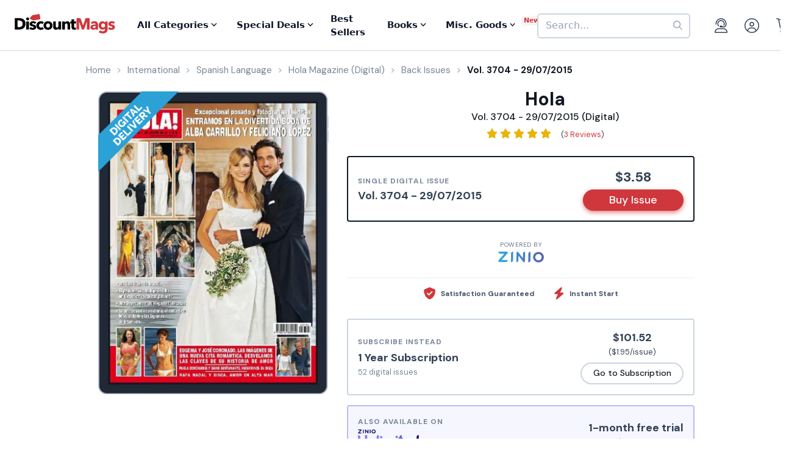

--- FILE ---
content_type: text/html; charset=UTF-8
request_url: https://www.discountmags.com/magazine/hola-digital/back-issues?xAjax=Y
body_size: 1989
content:
    <div class="recent-issues" js-module="analytics:ecommerceImpression" data-targets=".recent-issues .slideshow .slide" data-list="Recent Issues" data-track-clicks="false">
        <div class="hidden-sm-up d-flex justify-content-between text-lg text-gray-900">
            <span class="font-weight-bold">Recent Digital Issues</span>

            <a href="https://www.discountmags.com/magazine/hola-digital/back-issues">Browse all<i class="fa fa-long-arrow-right ml-2"></i></a>
        </div>
        <h3 class="hidden-sm-down">
                            Recent Hola Digital Issues
                        <span style="font-size: 12px; line-height: 25px; vertical-align: middle;">
                <a href="https://www.discountmags.com/magazine/hola-digital/back-issues">Browse all back issues 
                    <i class="fa fa-long-arrow-right"></i>
                </a>
            </span>
        </h3>
        <div class="divider"></div>
                        <div class="slideshow" js-module="slideshow">
            <div class="slide" data-object-id="3544803" data-object-name="Hola (Digital)" data-object-price="3.38">
    <div class="image-holder digital" style="position: relative">
                <a href="https://www.discountmags.com/magazine/hola-january-28-2026-digital">
            <img src="https://img.discountmags.com/https%3A%2F%2Fimg.discountmags.com%2Fproducts%2Fextras%2F3544803-hola-cover-2026-january-28-issue.jpg%3Fbg%3DFFF%26fit%3Dscale%26h%3D1019%26mark%3DaHR0cHM6Ly9zMy5hbWF6b25hd3MuY29tL2pzcy1hc3NldHMvaW1hZ2VzL2RpZ2l0YWwtZnJhbWUtdjIzLnBuZw%253D%253D%26markpad%3D-40%26pad%3D40%26w%3D775%26s%3D08076ce588933072bf1c249371906897?auto=format%2Ccompress&cs=strip&h=413&w=314&s=8c6e46b632baab73ed847a3924f7609c" width="314" height="413" data-retina-src="https://img.discountmags.com/https%3A%2F%2Fimg.discountmags.com%2Fproducts%2Fextras%2F3544803-hola-cover-2026-january-28-issue.jpg%3Fbg%3DFFF%26fit%3Dscale%26h%3D1019%26mark%3DaHR0cHM6Ly9zMy5hbWF6b25hd3MuY29tL2pzcy1hc3NldHMvaW1hZ2VzL2RpZ2l0YWwtZnJhbWUtdjIzLnBuZw%253D%253D%26markpad%3D-40%26pad%3D40%26w%3D775%26s%3D08076ce588933072bf1c249371906897?auto=format%2Ccompress&cs=strip&h=826&w=628&s=8f267dde5cba7ac00fa8660e1786b9bc" alt="Hola (Digital) Subscription January 28th, 2026 Issue" data-pin-no-hover="true" />
        </a>
    </div>
    <strong class="title-link"><a href="https://www.discountmags.com/magazine/hola-january-28-2026-digital">Hola (Digital)</a></strong>
            <strong class="price">
                                    <span class="issues">28 enero 2026:</span>
                            <span>$3.38</span>
                                </strong>
</div>
            <div class="slide" data-object-id="3534237" data-object-name="Hola (Digital)" data-object-price="3.38">
    <div class="image-holder digital" style="position: relative">
                <a href="https://www.discountmags.com/magazine/hola-january-21-2026-digital">
            <img src="https://img.discountmags.com/https%3A%2F%2Fimg.discountmags.com%2Fproducts%2Fextras%2F3534237-hola-cover-2026-january-21-issue.jpg%3Fbg%3DFFF%26fit%3Dscale%26h%3D1019%26mark%3DaHR0cHM6Ly9zMy5hbWF6b25hd3MuY29tL2pzcy1hc3NldHMvaW1hZ2VzL2RpZ2l0YWwtZnJhbWUtdjIzLnBuZw%253D%253D%26markpad%3D-40%26pad%3D40%26w%3D775%26s%3D3d592c5f7ed9a312f6e695af1f8f28c2?auto=format%2Ccompress&cs=strip&h=413&w=314&s=2ea66d0c3806944428929ec3603d04c6" width="314" height="413" data-retina-src="https://img.discountmags.com/https%3A%2F%2Fimg.discountmags.com%2Fproducts%2Fextras%2F3534237-hola-cover-2026-january-21-issue.jpg%3Fbg%3DFFF%26fit%3Dscale%26h%3D1019%26mark%3DaHR0cHM6Ly9zMy5hbWF6b25hd3MuY29tL2pzcy1hc3NldHMvaW1hZ2VzL2RpZ2l0YWwtZnJhbWUtdjIzLnBuZw%253D%253D%26markpad%3D-40%26pad%3D40%26w%3D775%26s%3D3d592c5f7ed9a312f6e695af1f8f28c2?auto=format%2Ccompress&cs=strip&h=826&w=628&s=728dde3feda1da14c0ded2f2768897fc" alt="Hola (Digital) Subscription January 21st, 2026 Issue" data-pin-no-hover="true" />
        </a>
    </div>
    <strong class="title-link"><a href="https://www.discountmags.com/magazine/hola-january-21-2026-digital">Hola (Digital)</a></strong>
            <strong class="price">
                                    <span class="issues">21 enero 2026:</span>
                            <span>$3.38</span>
                                </strong>
</div>
            <div class="slide" data-object-id="3524215" data-object-name="Hola (Digital)" data-object-price="3.38">
    <div class="image-holder digital" style="position: relative">
                <a href="https://www.discountmags.com/magazine/hola-january-14-2026-digital">
            <img src="https://img.discountmags.com/https%3A%2F%2Fimg.discountmags.com%2Fproducts%2Fextras%2F3524215-hola-cover-2026-january-14-issue.jpg%3Fbg%3DFFF%26fit%3Dscale%26h%3D1019%26mark%3DaHR0cHM6Ly9zMy5hbWF6b25hd3MuY29tL2pzcy1hc3NldHMvaW1hZ2VzL2RpZ2l0YWwtZnJhbWUtdjIzLnBuZw%253D%253D%26markpad%3D-40%26pad%3D40%26w%3D775%26s%3Df29e7b3cce24e6194d330ad801c645f0?auto=format%2Ccompress&cs=strip&h=413&w=314&s=91c377240c92d7f5be25ce51ae0517fa" width="314" height="413" data-retina-src="https://img.discountmags.com/https%3A%2F%2Fimg.discountmags.com%2Fproducts%2Fextras%2F3524215-hola-cover-2026-january-14-issue.jpg%3Fbg%3DFFF%26fit%3Dscale%26h%3D1019%26mark%3DaHR0cHM6Ly9zMy5hbWF6b25hd3MuY29tL2pzcy1hc3NldHMvaW1hZ2VzL2RpZ2l0YWwtZnJhbWUtdjIzLnBuZw%253D%253D%26markpad%3D-40%26pad%3D40%26w%3D775%26s%3Df29e7b3cce24e6194d330ad801c645f0?auto=format%2Ccompress&cs=strip&h=826&w=628&s=321f2c3263b417c195c6d38a962e4ac5" alt="Hola (Digital) Subscription January 14th, 2026 Issue" data-pin-no-hover="true" />
        </a>
    </div>
    <strong class="title-link"><a href="https://www.discountmags.com/magazine/hola-january-14-2026-digital">Hola (Digital)</a></strong>
            <strong class="price">
                                    <span class="issues">14 enero 2026:</span>
                            <span>$3.38</span>
                                </strong>
</div>
            <div class="slide" data-object-id="3510548" data-object-name="Hola (Digital)" data-object-price="3.38">
    <div class="image-holder digital" style="position: relative">
                <a href="https://www.discountmags.com/magazine/hola-january-7-2026-digital">
            <img src="https://img.discountmags.com/https%3A%2F%2Fimg.discountmags.com%2Fproducts%2Fextras%2F3510548-hola-cover-2026-january-7-issue.jpg%3Fbg%3DFFF%26fit%3Dscale%26h%3D1019%26mark%3DaHR0cHM6Ly9zMy5hbWF6b25hd3MuY29tL2pzcy1hc3NldHMvaW1hZ2VzL2RpZ2l0YWwtZnJhbWUtdjIzLnBuZw%253D%253D%26markpad%3D-40%26pad%3D40%26w%3D775%26s%3D157c76d7b8556d13d613da42ce927d4a?auto=format%2Ccompress&cs=strip&h=413&w=314&s=d90ed9187203b6201cf8ce1f031d5423" width="314" height="413" data-retina-src="https://img.discountmags.com/https%3A%2F%2Fimg.discountmags.com%2Fproducts%2Fextras%2F3510548-hola-cover-2026-january-7-issue.jpg%3Fbg%3DFFF%26fit%3Dscale%26h%3D1019%26mark%3DaHR0cHM6Ly9zMy5hbWF6b25hd3MuY29tL2pzcy1hc3NldHMvaW1hZ2VzL2RpZ2l0YWwtZnJhbWUtdjIzLnBuZw%253D%253D%26markpad%3D-40%26pad%3D40%26w%3D775%26s%3D157c76d7b8556d13d613da42ce927d4a?auto=format%2Ccompress&cs=strip&h=826&w=628&s=3608a0ae94e7759faea6d1b14e17dab3" alt="Hola (Digital) Subscription January 7th, 2026 Issue" data-pin-no-hover="true" />
        </a>
    </div>
    <strong class="title-link"><a href="https://www.discountmags.com/magazine/hola-january-7-2026-digital">Hola (Digital)</a></strong>
            <strong class="price">
                                    <span class="issues">7 enero 2026:</span>
                            <span>$3.38</span>
                                </strong>
</div>
            <div class="slide" data-object-id="3502211" data-object-name="Hola (Digital)" data-object-price="3.24">
    <div class="image-holder digital" style="position: relative">
                <a href="https://www.discountmags.com/magazine/hola-december-31-2025-digital">
            <img src="https://img.discountmags.com/https%3A%2F%2Fimg.discountmags.com%2Fproducts%2Fextras%2F3502211-hola-cover-2025-december-31-issue.jpg%3Fbg%3DFFF%26fit%3Dscale%26h%3D1019%26mark%3DaHR0cHM6Ly9zMy5hbWF6b25hd3MuY29tL2pzcy1hc3NldHMvaW1hZ2VzL2RpZ2l0YWwtZnJhbWUtdjIzLnBuZw%253D%253D%26markpad%3D-40%26pad%3D40%26w%3D775%26s%3D7674b210f4dec0ec854c5503245d5d73?auto=format%2Ccompress&cs=strip&h=413&w=314&s=c183989ed7d37bd9bcf6084ac3c8fff0" width="314" height="413" data-retina-src="https://img.discountmags.com/https%3A%2F%2Fimg.discountmags.com%2Fproducts%2Fextras%2F3502211-hola-cover-2025-december-31-issue.jpg%3Fbg%3DFFF%26fit%3Dscale%26h%3D1019%26mark%3DaHR0cHM6Ly9zMy5hbWF6b25hd3MuY29tL2pzcy1hc3NldHMvaW1hZ2VzL2RpZ2l0YWwtZnJhbWUtdjIzLnBuZw%253D%253D%26markpad%3D-40%26pad%3D40%26w%3D775%26s%3D7674b210f4dec0ec854c5503245d5d73?auto=format%2Ccompress&cs=strip&h=826&w=628&s=1848e4b37d13ab1b72e23727d2ea5d15" alt="Hola (Digital) Subscription December 31st, 2025 Issue" data-pin-no-hover="true" />
        </a>
    </div>
    <strong class="title-link"><a href="https://www.discountmags.com/magazine/hola-december-31-2025-digital">Hola (Digital)</a></strong>
            <strong class="price">
                                    <span class="issues">31 diciembre 2025:</span>
                            <span>$3.24</span>
                                </strong>
</div>
            <div class="slide" data-object-id="3499205" data-object-name="Hola (Digital)" data-object-price="3.24">
    <div class="image-holder digital" style="position: relative">
                <a href="https://www.discountmags.com/magazine/hola-december-24-2025-digital">
            <img src="https://img.discountmags.com/https%3A%2F%2Fimg.discountmags.com%2Fproducts%2Fextras%2F3499205-hola-cover-2025-december-24-issue.jpg%3Fbg%3DFFF%26fit%3Dscale%26h%3D1019%26mark%3DaHR0cHM6Ly9zMy5hbWF6b25hd3MuY29tL2pzcy1hc3NldHMvaW1hZ2VzL2RpZ2l0YWwtZnJhbWUtdjIzLnBuZw%253D%253D%26markpad%3D-40%26pad%3D40%26w%3D775%26s%3D26ba3f31ae541f7a5cf31c0f4249eb18?auto=format%2Ccompress&cs=strip&h=413&w=314&s=f907ea9bd0daa8a477991daff1254239" width="314" height="413" data-retina-src="https://img.discountmags.com/https%3A%2F%2Fimg.discountmags.com%2Fproducts%2Fextras%2F3499205-hola-cover-2025-december-24-issue.jpg%3Fbg%3DFFF%26fit%3Dscale%26h%3D1019%26mark%3DaHR0cHM6Ly9zMy5hbWF6b25hd3MuY29tL2pzcy1hc3NldHMvaW1hZ2VzL2RpZ2l0YWwtZnJhbWUtdjIzLnBuZw%253D%253D%26markpad%3D-40%26pad%3D40%26w%3D775%26s%3D26ba3f31ae541f7a5cf31c0f4249eb18?auto=format%2Ccompress&cs=strip&h=826&w=628&s=a38a84936b3654b9fb5baa12d9ec6db9" alt="Hola (Digital) Subscription December 24th, 2025 Issue" data-pin-no-hover="true" />
        </a>
    </div>
    <strong class="title-link"><a href="https://www.discountmags.com/magazine/hola-december-24-2025-digital">Hola (Digital)</a></strong>
            <strong class="price">
                                    <span class="issues">24 diciembre 2025:</span>
                            <span>$3.24</span>
                                </strong>
</div>
            <div class="slide" data-object-id="3492146" data-object-name="Hola (Digital)" data-object-price="3.24">
    <div class="image-holder digital" style="position: relative">
                <a href="https://www.discountmags.com/magazine/hola-december-17-2025-digital">
            <img src="https://img.discountmags.com/https%3A%2F%2Fimg.discountmags.com%2Fproducts%2Fextras%2F3492146-hola-cover-2025-december-17-issue.jpg%3Fbg%3DFFF%26fit%3Dscale%26h%3D1019%26mark%3DaHR0cHM6Ly9zMy5hbWF6b25hd3MuY29tL2pzcy1hc3NldHMvaW1hZ2VzL2RpZ2l0YWwtZnJhbWUtdjIzLnBuZw%253D%253D%26markpad%3D-40%26pad%3D40%26w%3D775%26s%3De4eb8cd36948abc3ed56b10a21932840?auto=format%2Ccompress&cs=strip&h=413&w=314&s=885794ffe594c0097515b6006c3d3616" width="314" height="413" data-retina-src="https://img.discountmags.com/https%3A%2F%2Fimg.discountmags.com%2Fproducts%2Fextras%2F3492146-hola-cover-2025-december-17-issue.jpg%3Fbg%3DFFF%26fit%3Dscale%26h%3D1019%26mark%3DaHR0cHM6Ly9zMy5hbWF6b25hd3MuY29tL2pzcy1hc3NldHMvaW1hZ2VzL2RpZ2l0YWwtZnJhbWUtdjIzLnBuZw%253D%253D%26markpad%3D-40%26pad%3D40%26w%3D775%26s%3De4eb8cd36948abc3ed56b10a21932840?auto=format%2Ccompress&cs=strip&h=826&w=628&s=30ebd3696412a85e5066031c02fc7f54" alt="Hola (Digital) Subscription December 17th, 2025 Issue" data-pin-no-hover="true" />
        </a>
    </div>
    <strong class="title-link"><a href="https://www.discountmags.com/magazine/hola-december-17-2025-digital">Hola (Digital)</a></strong>
            <strong class="price">
                                    <span class="issues">17 diciembre 2025:</span>
                            <span>$3.24</span>
                                </strong>
</div>
            <div class="slide" data-object-id="3478532" data-object-name="Hola (Digital)" data-object-price="3.24">
    <div class="image-holder digital" style="position: relative">
                <a href="https://www.discountmags.com/magazine/hola-december-10-2025-digital">
            <img src="https://img.discountmags.com/https%3A%2F%2Fimg.discountmags.com%2Fproducts%2Fextras%2F3478532-hola-cover-2025-december-10-issue.jpg%3Fbg%3DFFF%26fit%3Dscale%26h%3D1019%26mark%3DaHR0cHM6Ly9zMy5hbWF6b25hd3MuY29tL2pzcy1hc3NldHMvaW1hZ2VzL2RpZ2l0YWwtZnJhbWUtdjIzLnBuZw%253D%253D%26markpad%3D-40%26pad%3D40%26w%3D775%26s%3D35fe6c21056a18573d552361455dfa7d?auto=format%2Ccompress&cs=strip&h=413&w=314&s=d8cb34e9a5c2966f8b22678738f9b8a6" width="314" height="413" data-retina-src="https://img.discountmags.com/https%3A%2F%2Fimg.discountmags.com%2Fproducts%2Fextras%2F3478532-hola-cover-2025-december-10-issue.jpg%3Fbg%3DFFF%26fit%3Dscale%26h%3D1019%26mark%3DaHR0cHM6Ly9zMy5hbWF6b25hd3MuY29tL2pzcy1hc3NldHMvaW1hZ2VzL2RpZ2l0YWwtZnJhbWUtdjIzLnBuZw%253D%253D%26markpad%3D-40%26pad%3D40%26w%3D775%26s%3D35fe6c21056a18573d552361455dfa7d?auto=format%2Ccompress&cs=strip&h=826&w=628&s=c86bd370dbb0225a340047d2f5397d57" alt="Hola (Digital) Subscription December 10th, 2025 Issue" data-pin-no-hover="true" />
        </a>
    </div>
    <strong class="title-link"><a href="https://www.discountmags.com/magazine/hola-december-10-2025-digital">Hola (Digital)</a></strong>
            <strong class="price">
                                    <span class="issues">10 diciembre 2025:</span>
                            <span>$3.24</span>
                                </strong>
</div>
            <div class="slide" data-object-id="3462572" data-object-name="Hola (Digital)" data-object-price="3.24">
    <div class="image-holder digital" style="position: relative">
                <a href="https://www.discountmags.com/magazine/hola-december-3-2025-digital">
            <img src="https://img.discountmags.com/https%3A%2F%2Fimg.discountmags.com%2Fproducts%2Fextras%2F3462572-hola-cover-2025-december-3-issue.jpg%3Fbg%3DFFF%26fit%3Dscale%26h%3D1019%26mark%3DaHR0cHM6Ly9zMy5hbWF6b25hd3MuY29tL2pzcy1hc3NldHMvaW1hZ2VzL2RpZ2l0YWwtZnJhbWUtdjIzLnBuZw%253D%253D%26markpad%3D-40%26pad%3D40%26w%3D775%26s%3Dd6d94b3a9cebe94ebd0f9e647e09a166?auto=format%2Ccompress&cs=strip&h=413&w=314&s=a7265e00078b6be072d51504e0668207" width="314" height="413" data-retina-src="https://img.discountmags.com/https%3A%2F%2Fimg.discountmags.com%2Fproducts%2Fextras%2F3462572-hola-cover-2025-december-3-issue.jpg%3Fbg%3DFFF%26fit%3Dscale%26h%3D1019%26mark%3DaHR0cHM6Ly9zMy5hbWF6b25hd3MuY29tL2pzcy1hc3NldHMvaW1hZ2VzL2RpZ2l0YWwtZnJhbWUtdjIzLnBuZw%253D%253D%26markpad%3D-40%26pad%3D40%26w%3D775%26s%3Dd6d94b3a9cebe94ebd0f9e647e09a166?auto=format%2Ccompress&cs=strip&h=826&w=628&s=3c96a4dfe1f18470235eabd9e22f1dd2" alt="Hola (Digital) Subscription December 3rd, 2025 Issue" data-pin-no-hover="true" />
        </a>
    </div>
    <strong class="title-link"><a href="https://www.discountmags.com/magazine/hola-december-3-2025-digital">Hola (Digital)</a></strong>
            <strong class="price">
                                    <span class="issues">03 diciembre 2025:</span>
                            <span>$3.24</span>
                                </strong>
</div>
            <div class="slide" data-object-id="3455339" data-object-name="Hola (Digital)" data-object-price="3.24">
    <div class="image-holder digital" style="position: relative">
                <a href="https://www.discountmags.com/magazine/hola-november-26-2025-digital">
            <img src="https://img.discountmags.com/https%3A%2F%2Fimg.discountmags.com%2Fproducts%2Fextras%2F3455339-hola-cover-2025-november-26-issue.jpg%3Fbg%3DFFF%26fit%3Dscale%26h%3D1019%26mark%3DaHR0cHM6Ly9zMy5hbWF6b25hd3MuY29tL2pzcy1hc3NldHMvaW1hZ2VzL2RpZ2l0YWwtZnJhbWUtdjIzLnBuZw%253D%253D%26markpad%3D-40%26pad%3D40%26w%3D775%26s%3D61c0f40a92ffd430b9480a231edfa025?auto=format%2Ccompress&cs=strip&h=413&w=314&s=bec5a045d41ea428ebfc3ef4e9ff4c2d" width="314" height="413" data-retina-src="https://img.discountmags.com/https%3A%2F%2Fimg.discountmags.com%2Fproducts%2Fextras%2F3455339-hola-cover-2025-november-26-issue.jpg%3Fbg%3DFFF%26fit%3Dscale%26h%3D1019%26mark%3DaHR0cHM6Ly9zMy5hbWF6b25hd3MuY29tL2pzcy1hc3NldHMvaW1hZ2VzL2RpZ2l0YWwtZnJhbWUtdjIzLnBuZw%253D%253D%26markpad%3D-40%26pad%3D40%26w%3D775%26s%3D61c0f40a92ffd430b9480a231edfa025?auto=format%2Ccompress&cs=strip&h=826&w=628&s=d5e0ed3e7b1e354d2aee1dadbf511ad7" alt="Hola (Digital) Subscription November 26th, 2025 Issue" data-pin-no-hover="true" />
        </a>
    </div>
    <strong class="title-link"><a href="https://www.discountmags.com/magazine/hola-november-26-2025-digital">Hola (Digital)</a></strong>
            <strong class="price">
                                    <span class="issues">26 noviembre 2025:</span>
                            <span>$3.24</span>
                                </strong>
</div>
    </div>
    </div>


--- FILE ---
content_type: text/html; charset=utf-8
request_url: https://www.google.com/recaptcha/api2/aframe
body_size: -83
content:
<!DOCTYPE HTML><html><head><meta http-equiv="content-type" content="text/html; charset=UTF-8"></head><body><script nonce="OQzgl_X5j3TUUGiARjQwnw">/** Anti-fraud and anti-abuse applications only. See google.com/recaptcha */ try{var clients={'sodar':'https://pagead2.googlesyndication.com/pagead/sodar?'};window.addEventListener("message",function(a){try{if(a.source===window.parent){var b=JSON.parse(a.data);var c=clients[b['id']];if(c){var d=document.createElement('img');d.src=c+b['params']+'&rc='+(localStorage.getItem("rc::a")?sessionStorage.getItem("rc::b"):"");window.document.body.appendChild(d);sessionStorage.setItem("rc::e",parseInt(sessionStorage.getItem("rc::e")||0)+1);localStorage.setItem("rc::h",'1769043200757');}}}catch(b){}});window.parent.postMessage("_grecaptcha_ready", "*");}catch(b){}</script></body></html>

--- FILE ---
content_type: text/css; charset=UTF-8
request_url: https://www.sitejabber.com/css/v2/widget-styles.css?widgets=product-review-page
body_size: 22662
content:
@layer stjr-properties;@layer stjr-theme,stjr-base,stjr-components,stjr-utilities,stjr-user-styles;@layer stjr-base{.stjr-container{clear:both;color:#000;direction:ltr;line-height:1.5}.stjr-container input,.stjr-container textarea,.stjr-container select,.stjr-container button{font-family:inherit;z-index:1}.stjr-container button{border:0}.stjr-container input::-moz-placeholder,.stjr-container textarea::-moz-placeholder{color:#aaa}.stjr-container input::placeholder,.stjr-container textarea::placeholder{color:#aaa}.stjr-container input[type=radio]:before,.stjr-container input[type=radio]:after{display:none!important}.stjr-container .stjr-select__option--empty{color:#aaa}.stjr-container select:has(option:checked[disabled]){color:#aaa}.stjr-container select option{color:#000}.stjr-container p,.stjr-container span,.stjr-container img,.stjr-container label,.stjr-container fieldset{border:0;outline:0;vertical-align:baseline;background-color:#fff0;margin:0;padding:0;text-align:left;line-height:1.2}.stjr-container label{float:none;width:auto;text-transform:initial;top:auto;display:inline-block;overflow:visible}.stjr-container p,.stjr-container span,.stjr-container div,.stjr-container a{font-family:inherit;letter-spacing:normal;line-height:1.2}.stjr-container a:not(.stjr-review__read_more_link){color:#19a6d1;text-decoration:none!important}.stjr-container a:not(.stjr-review__read_more_link):after,.stjr-container a:not(.stjr-review__read_more_link):before{border-bottom:0;border-top:0;text-decoration:none}.stjr-container a:not(.stjr-review__read_more_link):hover,.stjr-container a:not(.stjr-review__read_more_link):focus{text-decoration:none!important}.stjr-container a:not(.stjr-review__read_more_link):hover:after,.stjr-container a:not(.stjr-review__read_more_link):hover:before,.stjr-container a:not(.stjr-review__read_more_link):focus:after,.stjr-container a:not(.stjr-review__read_more_link):focus:before{border-bottom:0;border-top:0;text-decoration:none}.stjr-container p{font-size:14px;line-height:1.3em!important;word-break:break-word}.stjr-container select{-webkit-appearance:none;-moz-appearance:none;appearance:none;border:none;background:#fff0 url("data:image/svg+xml,%3Csvg width='10' height='6' fill='none' xmlns='http://www.w3.org/2000/svg'%3E%3Cpath d='M5 6L.67 0h8.66L5 6z' fill='%23676767'/%3E%3C/svg%3E") no-repeat calc(100% - 10px) center;padding-right:25px;height:auto;margin:auto}.stjr-container input{background:#fff}.stjr-container input[name=consent]{margin-right:10px;margin-left:0}.stjr-container input[type=checkbox],.stjr-container input[type=radio]{left:0;opacity:1;position:static}.stjr-container input[type=radio]:checked+label::before,.stjr-container input[type=radio]:checked+label::after,.stjr-container input[type=radio]+label::before{content:none}.stjr-container .clear{height:0;line-height:0;font-size:0pt;clear:both;margin:0;padding:0}.stjr-container .stjr-loading{height:34px;line-height:34px;display:none}.stjr-container .stjr-loading .custom-icon-spinner2{vertical-align:middle}.stjr-container .stjr-loading ::-moz-placeholder{color:#aaa;opacity:1;font-weight:400}.stjr-container .stjr-loading ::placeholder{color:#aaa;opacity:1;font-weight:400}.stjr-container .validator-error{color:#c73e14;font-size:.9em;font-weight:400;margin-bottom:10px;margin-top:3px}.stjr-container [class^=custom-icon-]:before,.stjr-container [class*=" custom-icon-"]:before{font-family:inherit!important;font-style:normal}.stjr-hash{display:none}.stjr-h1,.stjr-h2,.stjr-h3,.stjr-h4,.stjr-h5,.stjr-h6{font-weight:500;display:block;margin-block-end:8px}}.stjr-util-transition--d-0{transition-duration:0s!important}.stjr-util-slider-container-transition{transition:.5s ease}.stjr-util-slider__item-wrapper{display:flex;justify-content:space-between}.stjr-util-para--empty{padding:20px!important;margin-bottom:0!important}.stjr-util-para--center{text-align:center!important}.stjr-util-para--merchant-review-disclaimer{color:#000;font-size:24px!important;font-weight:normal!important;line-height:1.25!important}.stjr-widget--mobile .stjr-util-para--merchant-review-disclaimer{font-size:15px!important;text-align:center}@media(max-width:767px){.stjr-util-para--merchant-review-disclaimer{font-size:15px!important;text-align:center}}.stjr-util--border-bottom-black{border-bottom:1px solid #000}.stjr-util--pl-0{padding-left:0!important}.stjr-util--mt-4{margin-top:16px!important}.stjr-review-form__character-counter{bottom:-90px;font-size:13px;font-weight:400;height:20px;position:relative;text-align:right}@media(max-width:767px){.stjr-review-form__character-counter{bottom:-85px;height:30px;line-height:1.1;text-align:left}}.stjr-default-fieldset{display:block}.stjr-default-fieldset--flex{display:flex}.stjr-__footer{color:#757575;padding:8px 0;font-size:15px;margin-bottom:20px;text-align:center}.stjr-__footer>*{align-self:center}.stjr-__footer a{align-items:center;color:#757575;display:flex;justify-content:center;vertical-align:middle}.stjr-__footer img.stjr-__footer__logo{max-width:210px!important;height:auto!important;width:100%;margin:0 7px!important}.stjr-footer__branding{align-items:center;display:flex;flex-wrap:wrap;gap:8px;justify-content:center}.stjr-footer__branding__text{color:#757575;flex-shrink:0;font-size:13px}.stjr-footer__branding__text--light{color:#a2a5aa}.stjr-footer__branding__logo{font-size:14px;max-width:100px!important;height:auto;margin-top:auto!important;margin-bottom:auto!important;width:100%}.stjr-write-link{cursor:pointer}.stjr-hidden{display:none}.stjr-sr-only{position:absolute;width:1px;height:1px;padding:0;margin:-1px;overflow:hidden;clip:rect(0,0,0,0);white-space:nowrap;border-width:0}.stjr-sr-only-focusable:active,.stjr-sr-only-focusable:focus{position:static;width:auto;height:auto;margin:0;overflow:visible;clip:auto}.stjr-tw-flex{display:flex}.stjr-doe-review-row-text{font-size:13px!important;margin:16px 0!important}input[type=date].stjr-date-field-full-calandar-toggle{position:relative}input[type=date].stjr-date-field-full-calandar-toggle::-webkit-calendar-picker-indicator{position:absolute;top:0;left:0;right:0;bottom:0;width:auto;height:auto;color:#fff0;background:#fff0}@font-face{font-family:"CustomIcomoon";src:url(https://static.sitejabber.com/fonts/icomoon/CustomIcomoon.1769023843.woff) format("woff"),url(https://static.sitejabber.com/fonts/icomoon/CustomIcomoon.1769023843.ttf) format("truetype"),url("https://static.sitejabber.com/fonts/icomoon/CustomIcomoon.1769023843.svg#CustomIcomoon") format("svg");font-weight:400;font-style:normal;font-display:swap}[class^=custom-icon-],[class*=" custom-icon-"]{font-family:"CustomIcomoon"!important;speak:none;font-style:normal;font-weight:400;font-variant:normal;text-transform:none;text-rendering:auto;line-height:1;display:inline-block;-webkit-font-smoothing:antialiased;-moz-osx-font-smoothing:grayscale}.custom-icon-star2:before,.custom-icon-star2-full:before,.custom-icon-star2-half-left:before,.custom-icon-star2-half-right:before,.custom-icon-star2-empty:before{content:""}.custom-icon-star:before{content:""}.custom-icon-spinner2:before{content:""}.custom-icon-spinner11:before{content:""}.custom-icon-camera:before{content:""}.custom-icon-file-presentation:before{content:""}.custom-icon-file-text-o:before{content:""}.custom-icon-pencil-square-o:before{content:""}.custom-icon-pencil:before{content:""}.custom-icon-window-close:before{content:""}.stjr-alert{background-color:#fff;box-sizing:border-box;color:#000;height:300px;left:50%;padding:80px 0;position:fixed;text-align:center;top:250px;transform:translate(-50%,-50%);width:min(90%,600px);z-index:99999999}.stjr-alert .stjr-h1{font-size:24px;font-weight:900;margin:30px 0 20px;padding:0}.stjr-alert p{font-size:15px;line-height:1.4;margin:0;padding:0}.stjr-icon,.stjr-container .stjr-review-helpful .helpfulButtonNo__down-icon,.stjr-container .stjr-review-helpful .helpfulButton__up-icon{background-repeat:no-repeat;background-position:center;background-size:contain;display:inline-block;font-size:1em;width:1em;min-height:1em;vertical-align:middle}.stjr-icon__arrow-left{background-image:url("data:image/svg+xml,%3Csvg width='11' height='19' fill='none' xmlns='http://www.w3.org/2000/svg'%3E%3Cpath d='M10.124.857L2.181 9.131l7.943 8.274' stroke='%23676767' stroke-width='2'/%3E%3C/svg%3E")}.stjr-icon__arrow-left--color-light{background-image:url("data:image/svg+xml,%3Csvg width='11' height='19' fill='none' xmlns='http://www.w3.org/2000/svg'%3E%3Cpath d='M10.124.857L2.181 9.131l7.943 8.274' stroke='%23fff' stroke-width='2'/%3E%3C/svg%3E")}.stjr-icon__arrow-right{background-image:url("data:image/svg+xml,%3Csvg width='11' height='19' fill='none' xmlns='http://www.w3.org/2000/svg'%3E%3Cpath d='M1.356 1.213L9.44 9.635l-8.084 8.421' stroke='%23676767' stroke-width='2'/%3E%3C/svg%3E")}.stjr-icon__arrow-right--color-light{background-image:url("data:image/svg+xml,%3Csvg width='11' height='19' fill='none' xmlns='http://www.w3.org/2000/svg'%3E%3Cpath d='M1.356 1.213L9.44 9.635l-8.084 8.421' stroke='%23fff' stroke-width='2'/%3E%3C/svg%3E")}.stjr-icon__thumbs-up,.stjr-container .stjr-review-helpful .helpfulButton:hover .helpfulButton__up-icon,.stjr-container .stjr-review-helpful .helpfulButton.active .helpfulButton__up-icon{background-image:url("data:image/svg+xml,%3Csvg width='15' height='15' fill='none' xmlns='http://www.w3.org/2000/svg'%3E%3Cpath d='M14.086 7.896c.306-.404.475-.9.475-1.414 0-.818-.457-1.591-1.192-2.023a1.232 1.232 0 00-.624-.169H8.38l.11-2.237A1.948 1.948 0 007.951.608 1.94 1.94 0 006.534 0C5.588 0 4.751.637 4.5 1.549l-1.563 5.66H2.93V15h8.597c.168 0 .331-.033.482-.098a2.34 2.34 0 001.327-2.829 2.343 2.343 0 00.377-2.088c.306-.404.475-.899.475-1.414a2.486 2.486 0 00-.102-.675zM0 7.792v6.626c0 .322.26.582.582.582h1.184V7.21H.582A.582.582 0 000 7.792z' fill='%23464646'/%3E%3C/svg%3E")}.stjr-icon--color-light.stjr-icon__thumbs-up,.stjr-container .stjr-review-helpful .helpfulButton:hover .stjr-icon--color-light.helpfulButton__up-icon,.stjr-container .stjr-review-helpful .helpfulButton.active .stjr-icon--color-light.helpfulButton__up-icon{background-image:url("data:image/svg+xml,%3Csvg width='15' height='15' fill='none' xmlns='http://www.w3.org/2000/svg'%3E%3Cpath d='M14.086 7.896c.306-.404.475-.9.475-1.414 0-.818-.457-1.591-1.192-2.023a1.232 1.232 0 00-.624-.169H8.38l.11-2.237A1.948 1.948 0 007.951.608 1.94 1.94 0 006.534 0C5.588 0 4.751.637 4.5 1.549l-1.563 5.66H2.93V15h8.597c.168 0 .331-.033.482-.098a2.34 2.34 0 001.327-2.829 2.343 2.343 0 00.377-2.088c.306-.404.475-.899.475-1.414a2.486 2.486 0 00-.102-.675zM0 7.792v6.626c0 .322.26.582.582.582h1.184V7.21H.582A.582.582 0 000 7.792z' fill='%23969696'/%3E%3C/svg%3E")}.stjr-icon__thumbs-up--o,.stjr-container .stjr-review-helpful .helpfulButton__up-icon{background-image:url("data:image/svg+xml,%3Csvg width='15' height='15' fill='none' xmlns='http://www.w3.org/2000/svg'%3E%3Cpath d='M13.488 7.443l-.23.304.11.364c.043.146.067.302.07.466a1.593 1.593 0 01-.323.956l-.23.303.11.365a1.592 1.592 0 01-.256 1.42l-.23.303.109.365a1.59 1.59 0 01-.903 1.923h0l-.004.002a.46.46 0 01-.184.036H3.68V7.331L5.222 1.75h0A1.366 1.366 0 016.535.75h.003a1.19 1.19 0 01.87.373l.001.001c.23.243.348.557.332.893 0 0 0 0 0 0l-.11 2.237-.037.786h5.152c.086 0 .17.023.245.066.518.305.821.839.821 1.376 0 .35-.115.686-.323.961zM1.016 14.25H.75V7.96h.266v6.29z' stroke='%23969696' stroke-width='1.5'/%3E%3C/svg%3E")}.stjr-icon--color-light.stjr-icon__thumbs-up--o,.stjr-container .stjr-review-helpful .stjr-icon--color-light.helpfulButton__up-icon{background-image:url("data:image/svg+xml,%3Csvg width='15' height='15' fill='none' xmlns='http://www.w3.org/2000/svg'%3E%3Cpath d='M13.488 7.443l-.23.304.11.364c.043.146.067.302.07.466a1.593 1.593 0 01-.323.956l-.23.303.11.365a1.592 1.592 0 01-.256 1.42l-.23.303.109.365a1.59 1.59 0 01-.903 1.923h0l-.004.002a.46.46 0 01-.184.036H3.68V7.331L5.222 1.75h0A1.366 1.366 0 016.535.75h.003a1.19 1.19 0 01.87.373l.001.001c.23.243.348.557.332.893 0 0 0 0 0 0l-.11 2.237-.037.786h5.152c.086 0 .17.023.245.066.518.305.821.839.821 1.376 0 .35-.115.686-.323.961zM1.016 14.25H.75V7.96h.266v6.29z' stroke='%23969696' stroke-width='1.5'/%3E%3C/svg%3E")}.stjr-icon__thumbs-down,.stjr-container .stjr-review-helpful .helpfulButtonNo:hover .helpfulButtonNo__down-icon,.stjr-container .stjr-review-helpful .helpfulButtonNo.active .helpfulButtonNo__down-icon{background-image:url("data:image/svg+xml,%3Csvg width='15' height='15' fill='none' xmlns='http://www.w3.org/2000/svg'%3E%3Cpath d='M14.086 7.104c.306.404.475.9.475 1.414 0 .818-.457 1.591-1.192 2.023-.19.11-.405.17-.624.169H8.38l.11 2.237a1.949 1.949 0 01-.538 1.445A1.942 1.942 0 016.534 15 2.116 2.116 0 014.5 13.451l-1.563-5.66H2.93V0h8.597c.168 0 .331.033.482.098a2.34 2.34 0 011.327 2.829 2.343 2.343 0 01.377 2.088c.306.404.475.899.475 1.414-.003.23-.036.457-.102.675zM0 7.208V.582C0 .26.26 0 .582 0h1.184v7.79H.582A.582.582 0 010 7.208z' fill='%23464646'/%3E%3C/svg%3E")}.stjr-icon--color-light.stjr-icon__thumbs-down,.stjr-container .stjr-review-helpful .helpfulButtonNo:hover .stjr-icon--color-light.helpfulButtonNo__down-icon,.stjr-container .stjr-review-helpful .helpfulButtonNo.active .stjr-icon--color-light.helpfulButtonNo__down-icon{background-image:url("data:image/svg+xml,%3Csvg width='15' height='15' fill='none' xmlns='http://www.w3.org/2000/svg'%3E%3Cpath d='M14.086 7.104c.306.404.475.9.475 1.414 0 .818-.457 1.591-1.192 2.023-.19.11-.405.17-.624.169H8.38l.11 2.237a1.949 1.949 0 01-.538 1.445A1.942 1.942 0 016.534 15 2.116 2.116 0 014.5 13.451l-1.563-5.66H2.93V0h8.597c.168 0 .331.033.482.098a2.34 2.34 0 011.327 2.829 2.343 2.343 0 01.377 2.088c.306.404.475.899.475 1.414-.003.23-.036.457-.102.675zM0 7.208V.582C0 .26.26 0 .582 0h1.184v7.79H.582A.582.582 0 010 7.208z' fill='%23969696'/%3E%3C/svg%3E")}.stjr-icon__thumbs-down--o,.stjr-container .stjr-review-helpful .helpfulButtonNo__down-icon{background-image:url("data:image/svg+xml,%3Csvg width='15' height='15' fill='none' xmlns='http://www.w3.org/2000/svg'%3E%3Cpath d='M13.488 7.557l-.23-.304.11-.364c.043-.146.067-.302.07-.466a1.593 1.593 0 00-.323-.956l-.23-.303.11-.365a1.59 1.59 0 00-.257-1.42l-.23-.303.11-.365a1.59 1.59 0 00-.903-1.923h0l-.004-.002a.46.46 0 00-.184-.036H3.68v6.919l1.542 5.582h0c.162.587.703.999 1.312.999h.003a1.192 1.192 0 00.87-.373l.001-.001c.23-.243.348-.557.332-.893 0 0 0 0 0 0l-.11-2.237-.037-.786h5.152c.086 0 .17-.023.245-.066.518-.305.821-.839.821-1.376 0-.35-.115-.686-.323-.961zM1.016.75H.75v6.29h.266V.75z' stroke='%23969696' stroke-width='1.5'/%3E%3C/svg%3E")}.stjr-icon--color-light.stjr-icon__thumbs-down--o,.stjr-container .stjr-review-helpful .stjr-icon--color-light.helpfulButtonNo__down-icon{background-image:url("data:image/svg+xml,%3Csvg width='15' height='15' fill='none' xmlns='http://www.w3.org/2000/svg'%3E%3Cpath d='M13.488 7.557l-.23-.304.11-.364c.043-.146.067-.302.07-.466a1.593 1.593 0 00-.323-.956l-.23-.303.11-.365a1.59 1.59 0 00-.257-1.42l-.23-.303.11-.365a1.59 1.59 0 00-.903-1.923h0l-.004-.002a.46.46 0 00-.184-.036H3.68v6.919l1.542 5.582h0c.162.587.703.999 1.312.999h.003a1.192 1.192 0 00.87-.373l.001-.001c.23-.243.348-.557.332-.893 0 0 0 0 0 0l-.11-2.237-.037-.786h5.152c.086 0 .17-.023.245-.066.518-.305.821-.839.821-1.376 0-.35-.115-.686-.323-.961zM1.016.75H.75v6.29h.266V.75z' stroke='%23969696' stroke-width='1.5'/%3E%3C/svg%3E")}.stjr-icon__check-circle-filled{background-image:url("data:image/svg+xml,%3Csvg xmlns='http://www.w3.org/2000/svg' width='1em' height='1em' fill='none' viewBox='0 0 16 16'%3E%3Cg clip-path='url(https://static.sitejabber.com/%23a)'%3E%3Cpath fill='%2355C03D' fill-rule='evenodd' d='M.667 8a7.333 7.333 0 1 1 14.666 0A7.333 7.333 0 0 1 .667 8Zm6.804 2.805 4.667-4.667-.943-.943L7 9.391 4.805 7.195l-.943.943 2.667 2.667a.667.667 0 0 0 .942 0Z' clip-rule='evenodd'/%3E%3C/g%3E%3Cdefs%3E%3CclipPath id='a'%3E%3Cpath fill='%23fff' d='M0 0h16v16H0z'/%3E%3C/clipPath%3E%3C/defs%3E%3C/svg%3E")}.stjr-icon__map-pin-line{background-image:url("data:image/svg+xml,%3Csvg xmlns='http://www.w3.org/2000/svg' width='1em' height='1em' fill='none' viewBox='0 0 16 16'%3E%3Cpath fill='%237B7B7A' d='M7.998 1a5.999 5.999 0 0 0-5.541 3.697 5.982 5.982 0 0 0 1.205 6.414.5.5 0 0 0 .094.12l3.46 3.447c.43.429 1.138.429 1.567 0l3.45-3.438a.996.996 0 0 0 .011-.01l.002-.003a.513.513 0 0 0 .063-.075 5.98 5.98 0 0 0-.977-9.14A6.005 6.005 0 0 0 7.998 1Zm0 1a4.995 4.995 0 0 1 4.905 5.963 4.983 4.983 0 0 1-1.368 2.555.482.482 0 0 0-.033.037L8.08 13.969c-.049.049-.105.049-.154 0L4.553 10.61l-.002-.002a.502.502 0 0 0-.084-.086A4.994 4.994 0 0 1 3.38 5.078 4.992 4.992 0 0 1 7.998 2Zm.016 2.012A3.009 3.009 0 0 0 5.01 7.016a3.009 3.009 0 0 0 3.004 3.004 3.016 3.016 0 0 0 3.011-3.004 3.016 3.016 0 0 0-3.011-3.004Zm0 .996a2 2 0 0 1 2.007 2.008 2.003 2.003 0 0 1-2.007 2.007c-1.114 0-2-.894-2-2.007 0-1.114.886-2.008 2-2.008Z'/%3E%3C/svg%3E")}.stjr-icon__search{background-image:url("data:image/svg+xml,%3Csvg xmlns='http://www.w3.org/2000/svg' fill='none' viewBox='0 0 16 16'%3E%3Cpath fill='%23535353' d='M13.807 12.86 11.54 10.6a5.28 5.28 0 0 0 1.127-3.267 5.333 5.333 0 1 0-5.334 5.334A5.28 5.28 0 0 0 10.6 11.54l2.26 2.267a.665.665 0 0 0 .947 0 .665.665 0 0 0 0-.947ZM3.333 7.333a4 4 0 1 1 8 0 4 4 0 0 1-8 0Z'/%3E%3C/svg%3E")}.stjr-widget .spinner,.stjr-spinner,.stjr-work-indicator{display:inline-block;animation:stjr-rotation 1.2s linear infinite}.stjr-work-indicator{font-family:"CustomIcomoon"!important;speak:none;font-style:normal;font-weight:400;font-variant:normal;text-transform:none;text-rendering:auto;line-height:1;-webkit-font-smoothing:antialiased;-moz-osx-font-smoothing:grayscale}.stjr-work-indicator:before{content:""}.stjr-widget .spinner+*,.stjr-spinner+*,.stjr-work-indicator+*{padding-left:10px!important}.stjr-work-indicator~.helpfulButton,.stjr-work-indicator~.helpfulButtonNo{padding-left:0px!important}@keyframes stjr-rotation{0%{transform:rotate(0deg)}100%{transform:rotate(360deg)}}.stjr-sj-button{background-color:#19a6d1;box-shadow:none;border-radius:3px;box-sizing:border-box;color:#fff;float:left;font-size:15px;letter-spacing:1px;line-height:15px;padding:10px 15px;text-align:center;text-decoration:none;text-transform:uppercase;width:100%;height:auto!important}.stjr-sj-button--medium{font-size:18px;font-weight:700;line-height:25px;padding:5px 15px}.stjr-sj-button:hover{cursor:pointer;color:#fff;background-color:#c63a03;text-decoration:none}.stjr-button{display:inline-block;font-size:15px;letter-spacing:1px;text-transform:uppercase;text-decoration:none;line-height:15px;color:#fff;border-radius:3px;padding:12px 35px;background-color:#575757}.stjr-button:hover{background-color:#676767;cursor:pointer;text-decoration:none}.stjr-button--blue{background-color:#19a6d1}.stjr-button--blue:hover{background-color:#19a6d1;opacity:.8}.stjr-button--orange{background-color:#19a6d1!important}.stjr-button--orange:hover{background-color:#19a6d1!important;opacity:.8}.stjr-button--inverted{color:#19a6d1;display:none}.stjr-button--inverted:hover{color:#fff}a.stjr-button{color:#fff!important}.stjr-button .stjr-button--inverted a.stjr-button{display:inline-block;color:#fff}.stjr-container .photo{background-color:#fff;border:1px solid #999;padding:1px;border-radius:3px}.stjr-container .photo img{border-radius:3px}.stjr-container .photo.medium{height:60px;width:60px}.stjr-container .photo.tiny{height:32px;width:32px}.stjr-container .custom-icon-star2,.stjr-container .custom-icon-star2-full,.stjr-container .custom-icon-star2-half-left{color:#fdc20e}.stjr-container .custom-icon-star2-half-right{color:#d2d2d2}.stjr-container .custom-icon-star2-empty{color:#d2d2d2}.stjr-container .star.custom-icon-star2-half-left,.stjr-container .custom-icon-star2-half-left{margin-right:0!important;overflow:hidden;width:.5em!important}.stjr-container .custom-icon-star2-half-right{width:.5em!important;overflow:hidden;transform:rotateY(180deg)}.stjr-container .stars--widgets{align-items:center;box-sizing:border-box;display:flex;justify-content:flex-start;margin-top:auto;margin-bottom:auto}.stjr-container .stars--widgets{font-size:15px;text-align:left}.stjr-container .stars--widgets .star{box-sizing:border-box;line-height:1;margin:auto 0;margin-right:1px;font-size:15px;height:auto;width:auto;float:left}.stjr-container .stars--widgets--normal{font-size:20px;text-align:left}.stjr-container .stars--widgets--normal .star--normal{font-size:20px}.stjr-container .stars--widgets--medium{font-size:25px;text-align:left}.stjr-container .stars--widgets--medium .star--medium{font-size:25px}.stjr-container .stars--widgets--large{text-align:left;width:auto}.stjr-container .stars--widgets--large .star--large{font-size:48px}.stjr-container .stars--widgets--responsive{width:auto;text-align:left}@media(min-width:769px){.stjr-container .stars--widgets--responsive{font-size:48px;text-align:left;width:auto}}.stjr-container .stars--widgets--responsive .star--responsive{font-size:25px}@media(min-width:769px){.stjr-container .stars--widgets--responsive .star--responsive{font-size:48px}}.stjr-container .star_rating_header{font-size:20px;letter-spacing:0px!important;width:100px;text-align:left}.stjr-sitejabber-stars .stars{margin-top:auto}.stjr-sitejabber-stars .stars--widgets .star{color:#fff!important;height:1em!important;line-height:1em!important;margin-right:.1111111111em!important;min-width:1em!important;position:relative;text-align:center;transform:translateY(0)!important;width:1em!important;float:left}.stjr-sitejabber-stars .stars--widgets .star:before{position:relative;z-index:2;display:none}.stjr-sitejabber-stars .stars--widgets .star:after{background-image:url("data:image/svg+xml,%3Csvg data-name='Layer 1' xmlns='http://www.w3.org/2000/svg' viewBox='0 0 10 10'%3E%3Cpath d='M10 5a5 5 0 11-5-5 5 5 0 015 5z' fill-rule='evenodd' fill='%23ee6922'/%3E%3Cpath d='M8.4 4a.23.23 0 00-.2-.16l-.44-.07-1.44-.25h-.18a.83.83 0 01-.07-.13L6 3.22l-.2-.41c-.08-.15-.15-.3-.22-.45s-.25-.49-.37-.74A.24.24 0 005 1.48a.25.25 0 00-.22.14l-.36.74c-.08.15-.15.3-.22.45l-.2.41-.08.15-.06.13h-.18l-1.45.21-.44.07a.23.23 0 00-.2.16.26.26 0 00.06.26l.35.36 1.14 1.11v.14l-.35 1.94A.28.28 0 002.9 8H3a.2.2 0 00.11 0l.3-.15 1-.52L5 7l.6.32 1 .51.3.15a.24.24 0 00.23 0 .26.26 0 00.12-.23l-.33-2v-.13L8 4.56l.35-.34A.24.24 0 008.4 4z' fill='%23fff' fill-rule='evenodd'/%3E%3C/svg%3E");background-position:center;background-repeat:no-repeat;background-size:contain;bottom:0;content:"";left:0;margin:auto;position:absolute;right:0;top:0;z-index:1;height:1em!important;min-width:1em!important;width:1em!important}.stjr-sitejabber-stars .stars--widgets .star:last-child{margin-right:auto!important}.stjr-sitejabber-stars .stars--widgets .star.custom-icon-star2-empty:before,.stjr-sitejabber-stars .stars--widgets .star.custom-icon-star2-half-right:before{content:"  "!important}.stjr-sitejabber-stars .stars--widgets .star.custom-icon-star2-empty:after,.stjr-sitejabber-stars .stars--widgets .star.custom-icon-star2-half-right:after{background-image:url("data:image/svg+xml,%3Csvg data-name='Layer 1' xmlns='http://www.w3.org/2000/svg' viewBox='0 0 10 10'%3E%3Cpath d='M10 5a5 5 0 11-5-5 5 5 0 015 5z' fill-rule='evenodd' fill='%23D7D7D7'/%3E%3Cpath d='M8.4 4a.23.23 0 00-.2-.16l-.44-.07-1.44-.25h-.18a.83.83 0 01-.07-.13L6 3.22l-.2-.41c-.08-.15-.15-.3-.22-.45s-.25-.49-.37-.74A.24.24 0 005 1.48a.25.25 0 00-.22.14l-.36.74c-.08.15-.15.3-.22.45l-.2.41-.08.15-.06.13h-.18l-1.45.21-.44.07a.23.23 0 00-.2.16.26.26 0 00.06.26l.35.36 1.14 1.11v.14l-.35 1.94A.28.28 0 002.9 8H3a.2.2 0 00.11 0l.3-.15 1-.52L5 7l.6.32 1 .51.3.15a.24.24 0 00.23 0 .26.26 0 00.12-.23l-.33-2v-.13L8 4.56l.35-.34A.24.24 0 008.4 4z' fill='%23fff' fill-rule='evenodd'/%3E%3C/svg%3E")}.stjr-sitejabber-stars .stars--widgets .star.custom-icon-star2-half-left{padding-left:3%;margin-right:0!important}.stjr-sitejabber-stars .stars--widgets .star.custom-icon-star2-half-right:after{left:-100%}.stjr-sitejabber-stars .stars--widgets .star.custom-icon-star2-half-left,.stjr-sitejabber-stars .stars--widgets .star.custom-icon-star2-half-right{overflow:hidden;max-width:.5em;min-width:.5em!important}.stjr-sitejabber-stars .stars--widgets--normal .star--normal{height:1em!important;line-height:1em!important;margin-right:.1111111111em!important;min-width:1em!important;width:1em!important}.stjr-sitejabber-stars .stars--widgets--normal .star--normal:after{height:1em!important;min-width:1em!important;width:1em!important}.stjr-sitejabber-stars .stars--widgets--normal .star.custom-icon-star2-half-left,.stjr-sitejabber-stars .stars--widgets--normal .star.custom-icon-star2-half-right{max-width:.5em;min-width:.5em!important}.stjr-sitejabber-stars .stars--widgets--medium .star--medium{height:1em!important;line-height:1em!important;margin-right:.1111111111em!important;min-width:1em!important;width:1em!important}.stjr-sitejabber-stars .stars--widgets--medium .star--medium:after{height:1em!important;min-width:1em!important;width:1em!important}.stjr-sitejabber-stars .stars--widgets--medium .star.custom-icon-star2-half-left,.stjr-sitejabber-stars .stars--widgets--medium .star.custom-icon-star2-half-right{max-width:.5em;min-width:.5em!important}.stjr-sitejabber-stars .stars--widgets--large .star--large{height:1em!important;line-height:1em!important;margin-right:.1111111111em!important;min-width:1em!important;width:1em!important}.stjr-sitejabber-stars .stars--widgets--large .star--large:after{height:1em!important;min-width:1em!important;width:1em!important}.stjr-sitejabber-stars .stars--widgets--large .star.custom-icon-star2-half-left,.stjr-sitejabber-stars .stars--widgets--large .star.custom-icon-star2-half-right{max-width:.5em;min-width:.5em!important}@media(min-width:769px){.stjr-sitejabber-stars .stars--widgets--responsive .star--responsive{height:1em!important;line-height:1em!important;margin-right:.1111111111em!important;min-width:1em!important;width:1em!important}.stjr-sitejabber-stars .stars--widgets--responsive .star--responsive:after{height:1em!important;min-width:1em!important;width:1em!important}}.stjr-sitejabber-stars .stars--widgets--responsive .star.custom-icon-star2-half-left,.stjr-sitejabber-stars .stars--widgets--responsive .star.custom-icon-star2-half-right{max-width:.5em;min-width:.5em!important}.stjr-stars-rating-field.stars fieldset.stars__rating-input{border:0;padding:0;display:flex;color:#d2d2d2}.stjr-stars-rating-field.stars fieldset.stars__rating-input:focus-visible{outline:0}.stjr-stars-rating-field.stars fieldset.stars__rating-input:hover{color:#fdc20e}.stjr-stars-rating-field.stars fieldset.stars__rating-input label{position:relative;cursor:pointer;color:inherit}.stjr-stars-rating-field.stars fieldset.stars__rating-input label:focus{color:#fdc20e}.stjr-stars-rating-field.stars fieldset.stars__rating-input label:hover{color:#fdc20e}.stjr-stars-rating-field.stars fieldset.stars__rating-input label .star{color:inherit!important}.stjr-stars-rating-field.stars fieldset.stars__rating-input label input{position:absolute!important;left:0!important;right:0!important;margin:auto;top:0;bottom:0;z-index:5;width:100%;height:100%;opacity:0!important;z-index:3;cursor:pointer}.stjr-stars-rating-field.stars fieldset.stars__rating-input label input:focus~*{color:#fdc20e}.stjr-stars-rating-field.stars fieldset.stars__rating-input label i{z-index:4;position:relative}.stjr-stars-rating-field.stars fieldset.stars__rating-input label:focus~label,.stjr-stars-rating-field.stars fieldset.stars__rating-input label:hover~label{color:#d2d2d2}.stjr-stars-rating-field.stars label:has(input:focus-visible){outline:1px solid}.stjr-stars-rating-field.stars:has(label:nth-child(5)>input:checked) fieldset.stars__rating-input label:nth-child(-n+5),.stjr-stars-rating-field.stars:has(label:nth-child(5)>input:focus-visible) fieldset.stars__rating-input label:nth-child(-n+5){color:#fdc20e}.stjr-stars-rating-field.stars:has(label:nth-child(4)>input:checked) fieldset.stars__rating-input label:nth-child(-n+4),.stjr-stars-rating-field.stars:has(label:nth-child(4)>input:focus-visible) fieldset.stars__rating-input label:nth-child(-n+4){color:#fdc20e}.stjr-stars-rating-field.stars:has(label:nth-child(3)>input:checked) fieldset.stars__rating-input label:nth-child(-n+3),.stjr-stars-rating-field.stars:has(label:nth-child(3)>input:focus-visible) fieldset.stars__rating-input label:nth-child(-n+3){color:#fdc20e}.stjr-stars-rating-field.stars:has(label:nth-child(2)>input:checked) fieldset.stars__rating-input label:nth-child(-n+2),.stjr-stars-rating-field.stars:has(label:nth-child(2)>input:focus-visible) fieldset.stars__rating-input label:nth-child(-n+2){color:#fdc20e}.stjr-stars-rating-field.stars:has(label:nth-child(1)>input:checked) fieldset.stars__rating-input label:nth-child(-n+1),.stjr-stars-rating-field.stars:has(label:nth-child(1)>input:focus-visible) fieldset.stars__rating-input label:nth-child(-n+1){color:#fdc20e}.stjr-review-page-pagination,.stjr-video-review-grid-pagination,.stjr-review-tab-pagination{align-items:center;color:#676767;display:flex;justify-content:center;margin:auto;padding:10px}@media(max-width:767px){.stjr-review-page-pagination,.stjr-video-review-grid-pagination,.stjr-review-tab-pagination{flex-flow:column}}.stjr-review-page-pagination__numbers,.stjr-video-review-grid-pagination__numbers,.stjr-review-tab-pagination__numbers{display:flex;flex-wrap:wrap}.stjr-review-page-pagination .ellipsis,.stjr-video-review-grid-pagination .ellipsis,.stjr-review-tab-pagination .ellipsis{margin-right:10px}.stjr-review-page-pagination{font-size:15px;line-height:34px}.stjr-review-page-pagination span.stjr-review-page-pagination__link--disabled{padding:1px 7px 2px;margin-right:10px;display:none}.stjr-review-page-pagination span.stjr-review-page-pagination__link--current,.stjr-review-page-pagination span.stjr-review-page-pagination__link,.stjr-review-page-pagination .stjr-review-page-pagination__link{display:flex;align-items:center;justify-content:center;background-color:#fff0;border:0!important;color:#757575;border-radius:4px;min-width:34px;min-height:34px;line-height:34px;font-size:15px;padding:0 10px;margin:5px 0;margin-right:10px;text-decoration:none;text-align:center}@media(max-width:767px){.stjr-review-page-pagination span.stjr-review-page-pagination__link--current,.stjr-review-page-pagination span.stjr-review-page-pagination__link,.stjr-review-page-pagination .stjr-review-page-pagination__link{line-height:25px;min-height:25px;min-width:25px;padding:3px 7px}}.stjr-review-page-pagination .stjr-review-page-pagination__link--ellipsis{pointer-events:none}.stjr-review-page-pagination__next,.stjr-review-page-pagination__next>span,.stjr-review-page-pagination__previous,.stjr-review-page-pagination__previous>span{display:flex;align-items:center}@media(max-width:767px){.stjr-review-page-pagination__next,.stjr-review-page-pagination__previous,.stjr-review-page-pagination__numbers{display:flex;flex-wrap:wrap;flex:1 1 auto;justify-content:center;margin-right:0;width:100%}}.stjr-review-page-pagination__next .stjr-review-page-pagination__link,.stjr-review-page-pagination__previous .stjr-review-page-pagination__link{background-color:#757575!important;color:#fff!important}.stjr-review-page-pagination span.stjr-review-page-pagination__link--current,.stjr-review-page-pagination .stjr-review-page-pagination__link--current,.stjr-review-page-pagination .stjr-review-page-pagination__link:hover{background-color:#757575;color:#fff!important}.stjr-review-page-pagination__link:hover{cursor:pointer}.stjr-review-page-pagination__prev{margin-right:10px}.stjr-review-page-pagination__page{margin-right:10px}.stjr-review-page-pagination__page.active{font-weight:700;color:#000}.stjr-review-page-pagination .stjr-review-page-pagination__link,.stjr-review-page-pagination .stjr-review-page-pagination__link__link,.stjr-review-page-pagination a.stjr-review-page-pagination__link__link{color:inherit;border:0!important;text-decoration:none!important}.stjr-review-page-pagination .stjr-review-page-pagination__link__link,.stjr-review-page-pagination a.stjr-review-page-pagination__link__link{text-align:center;flex:1;height:100%;width:100%;display:flex;align-items:center;justify-content:center}.stjr-video-review-grid-pagination{font-size:15px;line-height:34px}.stjr-video-review-grid-pagination span.stjr-video-review-grid-pagination__link--disabled{padding:1px 7px 2px;margin-right:10px;display:none}.stjr-video-review-grid-pagination span.stjr-video-review-grid-pagination__link--current,.stjr-video-review-grid-pagination span.stjr-video-review-grid-pagination__link,.stjr-video-review-grid-pagination .stjr-video-review-grid-pagination__link{display:inline-block;background-color:#fff0;border:0!important;color:#757575;border-radius:4px;min-width:34px;min-height:34px;line-height:34px;font-size:15px;padding:0 10px;margin:5px 0;margin-right:10px;text-decoration:none;text-align:center}@media(max-width:767px){.stjr-video-review-grid-pagination span.stjr-video-review-grid-pagination__link--current,.stjr-video-review-grid-pagination span.stjr-video-review-grid-pagination__link,.stjr-video-review-grid-pagination .stjr-video-review-grid-pagination__link{line-height:25px;min-height:25px;min-width:25px;padding:3px 7px}}.stjr-video-review-grid-pagination__next,.stjr-video-review-grid-pagination__next>span,.stjr-video-review-grid-pagination__previous,.stjr-video-review-grid-pagination__previous>span{display:flex;align-items:center}@media(max-width:767px){.stjr-video-review-grid-pagination__next,.stjr-video-review-grid-pagination__previous,.stjr-video-review-grid-pagination__numbers{display:flex;flex-wrap:wrap;flex:1 1 auto;justify-content:center;margin-right:0;width:100%}}.stjr-video-review-grid-pagination__next .stjr-video-review-grid-pagination__link,.stjr-video-review-grid-pagination__previous .stjr-video-review-grid-pagination__link{background-color:#757575!important;color:#fff!important}.stjr-video-review-grid-pagination span.stjr-video-review-grid-pagination__link--current,.stjr-video-review-grid-pagination .stjr-video-review-grid-pagination__link--current,.stjr-video-review-grid-pagination .stjr-video-review-grid-pagination__link:hover{background-color:#757575;color:#fff!important}.stjr-video-review-grid-pagination__link:hover{cursor:pointer}.stjr-video-review-grid-pagination__prev{margin-right:10px}.stjr-video-review-grid-pagination__page{margin-right:10px}.stjr-video-review-grid-pagination__page.active{font-weight:700;color:#000}.stjr-video-review-grid-pagination .stjr-video-review-grid-pagination__link,.stjr-video-review-grid-pagination .stjr-video-review-grid-pagination__link__link,.stjr-video-review-grid-pagination a.stjr-video-review-grid-pagination__link__link{color:inherit;border:0!important;text-decoration:none!important}.stjr-review-tab-pagination{border-top:1px solid #e5e5e5;display:flex;flex-wrap:wrap;font-size:12px;justify-content:center;line-height:28px;margin:0 15px;padding:20px 0}.stjr-review-tab-pagination span.stjr-review-tab-pagination__link--disabled{padding:1px 7px 2px;margin:5px 0;margin-right:5px;display:none}.stjr-review-tab-pagination a{line-height:28px;border-radius:4px}.stjr-review-tab-pagination span.stjr-review-tab-pagination__link--current,.stjr-review-tab-pagination span.stjr-review-tab-pagination__link,.stjr-review-tab-pagination .stjr-review-tab-pagination__link{display:inline-block;background-color:#fff;color:#757575;border-radius:4px;min-height:28px;line-height:28px;font-size:inherit;padding:0 10px;margin:5px 0;margin-right:5px;text-decoration:none;text-align:center}.stjr-review-tab-pagination .stjr-review-tab-pagination__link--ellipsis{pointer-events:none}.stjr-review-tab-pagination__next,.stjr-review-tab-pagination__next>span,.stjr-review-tab-pagination__previous,.stjr-review-tab-pagination__previous>span{display:flex;align-items:center}@media(max-width:767px){.stjr-review-tab-pagination__next,.stjr-review-tab-pagination__previous,.stjr-review-tab-pagination__numbers{display:flex;flex-wrap:wrap;flex:1 1 auto;justify-content:center;margin-right:0;width:100%}}.stjr-review-tab-pagination__next .stjr-review-tab-pagination__link,.stjr-review-tab-pagination__previous .stjr-review-tab-pagination__link{background-color:#757575;color:#fff}.stjr-review-tab-pagination span.stjr-review-tab-pagination__link--current,.stjr-review-tab-pagination .stjr-review-tab-pagination__link--current,.stjr-review-tab-pagination .stjr-review-tab-pagination__link:hover{background-color:#757575;color:#fff!important}.stjr-review-tab-pagination__link{position:relative;display:flex!important;justify-content:center}.stjr-review-tab-pagination__link__link{flex:1 1 auto}.stjr-review-tab-pagination__link:hover{cursor:pointer}.stjr-review-tab-pagination__prev{margin-right:5px}.stjr-review-tab-pagination__page{margin-right:5px}.stjr-review-tab-pagination__page.active{font-weight:700;color:#000}.stjr-review-tab-pagination .stjr-review-tab-pagination__link,.stjr-review-tab-pagination .stjr-review-tab-pagination__link__link,.stjr-review-tab-pagination a.stjr-review-tab-pagination__link__link{border:0!important;color:inherit;text-decoration:none!important}.stjr-review-page-pagination__next .stjr-review-page-pagination__link,.stjr-review-page-pagination__previous .stjr-review-page-pagination__link{background-color:#757575!important;color:#fff!important}.stjr-review-page-pagination span.stjr-review-page-pagination__link--current,.stjr-review-page-pagination .stjr-review-page-pagination__link--current,.stjr-review-page-pagination .stjr-review-page-pagination__link:hover{background-color:#757575;color:#fff!important}.stjr-review-row{padding:15px 0;border-bottom:1px solid #ececec}.stjr-review-row:last-child,.stjr-review-row .stjr-review-row-last{border-bottom:0}.stjr-review__stars{float:left;margin-right:7px}.stjr-review__title{font-size:15px;line-height:17px;color:#000;font-weight:700;margin-bottom:10px;text-align:left}.stjr-review__title a{border:0;color:#e0511e}.stjr-author{font-size:12px;color:#bababa;margin-bottom:10px;text-align:left;font-weight:400}.stjr-author__name{color:#000}.stjr-review__content{color:#787878;font-size:13px;margin-top:0;margin-bottom:12px;overflow:hidden}.stjr-review__content span{color:#787878!important}.stjr-review__content span.stjr-review__content__reason{display:block;font-weight:600;margin-top:10px!important}.stjr-review__primary-links{margin-top:20px;line-height:20px}.stjr-review__links .helpful{float:left}.stjr-review__links .helpful+.links{float:right;position:relative;bottom:1px;color:#d7d6da}.stjr-review__links .stjr-container a.stjr-reviews-truncate_more_link{cursor:pointer;color:#e0511e}.stjr-review__top-row{display:flex;justify-content:flex-start;line-height:1.5}.stjr-review__top-row .stjr-review__title{line-height:inherit}.stjr-review__top-row .stjr-review__title a{line-height:inherit}.stjr-review__top-row .stjr-review__stars .stars--widgets .star{line-height:1.5}.stjr-review-comments{margin-top:7px;margin-bottom:10px;padding:8px;background-color:#eceef5;display:block;border-radius:4px;position:relative}.stjr-review-comments:after{bottom:100%;left:20%;border:solid #fff0;content:" ";height:0;width:0;position:absolute;pointer-events:none;border-color:#fff0;border-bottom-color:#eceef5;border-width:10px;margin-left:-10px}.stjr-review-comment{float:left;width:380px}.stjr-review-comments p{font-size:13px!important}.stjr-review-comment__arrow{position:absolute;top:-11px;left:80px}.stjr-review-comment__thumbnail{float:left;margin-right:8px}.stjr-review-comment__author{font-weight:700;margin-right:5px}.stjr-review-comment__info{margin-top:4px;color:#676767}.stjr-review-comment__date{float:left;color:#aeb0b2;font-size:12px}.stjr-container .stjr-vote-helpful .stjr-vote-helpful__container,.stjr-container .stjr-review-helpful .helpful_container{font-size:15px;font-weight:400;line-height:1;margin-bottom:15px;margin-top:15px}.stjr-container .stjr-review-helpful.active .isHelpful{color:#464646}.stjr-container .stjr-review-helpful .helpful_container{display:flex;align-items:center;color:#757575;color:#757575;color:#757575}.stjr-container .stjr-review-helpful .helpfulButton:hover,.stjr-container .stjr-review-helpful .helpfulButton.active{color:#464646}.stjr-container .stjr-review-helpful .helpfulButtonNo:hover,.stjr-container .stjr-review-helpful .helpfulButtonNo.active{color:#464646}.stjr-container .stjr-vote-helpful .stjr-vote-helpful__container+.clear,.stjr-container .stjr-review-helpful .helpful_container+.clear{margin-bottom:10px}.stjr-container .stjr-review-helpful .zero{display:none}.stjr-container .stjr-vote-helpful .stjr-vote-helpful__num-hlp,.stjr-container .stjr-review-helpful .numHlp{padding:0 5px;color:inherit}.stjr-container .stjr-vote-helpful .stjr-vote-helpful__num-hlp-in,.stjr-container .stjr-review-helpful .numHlpIn{display:inline-block;overflow:visible}.stjr-container .stjr-vote-helpful .stjr-vote-helpful__button,.stjr-container .stjr-review-helpful .helpfulButton,.stjr-container .stjr-vote-helpful .stjr-vote-helpful__button-no,.stjr-container .stjr-review-helpful .helpfulButtonNo{cursor:pointer;display:inline-block;position:relative;box-sizing:content-box;line-height:1;margin-left:5px;display:flex;justify-content:center;align-items:center}.stjr-container .helpful_container .isHelpful__loading{display:none!important}.stjr-container .helpful_container .isHelpful__loading.active{display:inline-block!important}.stjr-container .stjr-vote-helpful .stjr-vote-helpful__is-helpful,.stjr-container .stjr-review-helpful .isHelpful{margin-right:8px;cursor:default;color:#757575}.stjr-container .stjr-vote-helpful .stjr-vote-helpful__gray-arrow,.stjr-container .stjr-review-helpful .grayArrowLeft{cursor:default;display:none;float:left;height:9px;left:6px;overflow:hidden;position:relative;top:3px;width:9px;z-index:1}.stjr-container .stjr-vote-helpful .stjr-vote-helpful__gray-arrow:after,.stjr-container .stjr-review-helpful .grayArrowLeft:after{content:"";position:absolute;width:7px;height:7px;background:#fff;transform:rotate(120deg) skewY(30deg);top:1px;left:6px;border:1px solid #d3d3d3}.stjr-review__read_more_link{color:#007ba3;text-decoration:underline!important;text-transform:lowercase}@media(prefers-reduced-motion:no-preference){.stjr-review__read_more_link{transition:all ease .2s}}.stjr-review__read_more_link:hover,.stjr-review__read_more_link:active{text-decoration:none!important}.stjr-container .stjr-review-tab-empty{text-align:center;padding-top:50px;padding-bottom:70px}.stjr-container .stjr-reviews-list-container .stjr-review-tab-empty p{font-size:18px!important;margin-bottom:20px;text-align:center}.stjr-container .stjr-review-tab-empty .stjr-button{float:none}.stjr-review-form__character-counter{bottom:-90px;font-size:13px;font-weight:400;height:20px;position:relative;text-align:right}@media(max-width:767px){.stjr-review-form__character-counter{bottom:-85px;height:30px;line-height:1.1;text-align:left}}.stjr-overlay{background:rgb(0 0 0 / .3);bottom:0;display:block;height:100%;left:0;position:fixed;right:0;top:0;width:100%;z-index:9999997}.stjr-overlay--alert{z-index:99999997}.stjr-overlay:not([style]){display:block!important}@media(min-width:768px){.stjr-dropdown-interactive{width:140px}}@media(min-width:768px){.stjr-dropdown-interactive .stjr-dropdown-inner{right:0}}.stjr-dropdown-interactive{float:left;height:45px;position:relative;cursor:pointer}.stjr-dropdown-interactive button{background:#fff0!important;box-shadow:none!important}.stjr-dropdown-interactive button:hover{background:#fff0!important;box-shadow:none!important}.stjr-dropdown-interactive .stjr-dropdown-inner{background:#fff;border:1px solid #dadcdf;left:0;position:absolute;top:0;z-index:1;border-radius:4px}.stjr-dropdown-interactive .stjr-dropdown-selected-content,.stjr-dropdown-interactive .stjr-dropdown-selection{height:32px;font-size:14px}.stjr-dropdown-interactive .sort-dropdown-option-button{background:0 0;border:none;min-height:32px;line-height:32px;padding:0 0 0 10px;text-align:left;width:100%}.stjr-dropdown-interactive .stjr-dropdown-up-down-caret{fill:#626669;min-height:45px;margin-right:5px;padding:0;position:absolute;right:0;top:0;width:16px}.stjr-dropdown-interactive svg:not(:root){overflow:hidden}.stjr-dropdown-interactive ul{display:none}.stjr-dropdown-interactive ul,.stjr-dropdown-interactive ul li{margin:0!important;padding:0!important;list-style:none!important;-webkit-padding-start:0}.stjr-dropdown-interactive ul:after,.stjr-dropdown-interactive ul:before,.stjr-dropdown-interactive ul li:after,.stjr-dropdown-interactive ul li:before{content:none!important}.stjr-dropdown-interactive .stjr-dropdown-option{color:#545658;font-size:14px;min-height:32px}.stjr-dropdown-interactive .stjr-dropdown-option:not(.inactive):hover{background:#f5f6f7}.stjr-dropdown-interactive .stjr-dropdown-option-button{background:0 0;border:none;height:32px;line-height:32px;padding:0 0 0 10px;text-align:left;width:100%;cursor:pointer;font-size:14px;color:#676767}.stjr-dropdown-interactive .stjr-dropdown-option.stjr-dropdown-option-disabled>button{opacity:.25;cursor:not-allowed}.stjr-product-write-review-widget .stjr-review-form__field--custom{text-align:left}.stjr-product-write-review-widget__btns-row{display:flex;justify-content:flex-end}@media(max-width:767px){.stjr-product-write-review-widget__btns-row{justify-content:space-between}}.stjr-widget--mobile .stjr-product-write-review-widget__btns-row{justify-content:space-between}.stjr-product-write-review-widget__btns-row .stjr-button--back-reviews{margin-right:5px}@media(max-width:767px){.stjr-product-write-review-widget__btns-row .stjr-button--back-reviews{margin-right:auto}}.stjr-widget--mobile .stjr-product-write-review-widget__btns-row .stjr-button--back-reviews{margin-right:auto}@media(max-width:767px){.stjr-product-write-review-widget__btns-row .stjr-button--write-review,.stjr-product-write-review-widget__btns-row .stjr-button--back-reviews{box-sizing:border-box;min-width:calc(50% - 3px)!important;padding:15px 5px!important}}.stjr-widget--mobile .stjr-product-write-review-widget__btns-row .stjr-button--write-review,.stjr-widget--mobile .stjr-product-write-review-widget__btns-row .stjr-button--back-reviews{box-sizing:border-box;min-width:calc(50% - 3px)!important;padding:15px 5px!important}.stjr-product-write-review-widget .stjr-button--back-reviews{display:none}.stjr-product-write-review-widget .stjr-product-write-review-widget-image{float:left;width:126px;padding:11px 20px 10px 0}.stjr-product-write-review-widget .stjr-product-write-review-widget-info{float:left;padding-left:0}.stjr-product-write-review-widget .stjr-product-write-review-widget-info h1,.stjr-product-write-review-widget .stjr-product-write-review-widget-info h2,.stjr-product-write-review-widget .stjr-product-write-review-widget-info h3,.stjr-product-write-review-widget .stjr-product-write-review-widget-info h4,.stjr-product-write-review-widget .stjr-product-write-review-widget-info h5,.stjr-product-write-review-widget .stjr-product-write-review-widget-info h6{background:none!important}.stjr-product-write-review-widget .stjr-product-write-review-widget-info .stjr-product-write-review-widget-header__title{margin-top:8px;margin-bottom:5px;font-size:16px;font-weight:700;line-height:24px}.stjr-product-write-review-widget .stjr-product-write-review-widget-info .stjr-product-write-review-widget-header__product-name{font-weight:700;line-height:36px}.stjr-product-write-review-widget .stjr-review-form__stars .stars--widgets--medium{cursor:pointer}.stjr-reviews-tab{display:none;text-decoration:none;border:0}.stjr-reviews-tab-modal{display:none;position:fixed;z-index:9999999998;left:0;top:0;width:100%;height:100%;overflow:auto;background-color:#000;background-color:rgb(0 0 0 / .5)}.stjr-reviews-tab-modal .stjr-reviews-tab-reviews,.stjr-reviews-tab-modal .stjr-review-form-container{height:calc(90vh - 253px);max-height:298px;overflow:auto}.stjr-reviews-tab-modal-content{position:relative;box-shadow:0 4px 8px 0 rgb(0 0 0 / .2),0 6px 20px 0 rgb(0 0 0 / .19);background-color:#fff;margin-top:6%;width:500px;display:none;border-radius:4px;animation-name:animatetop;animation-duration:.6s}@media(min-width:769px){.stjr-reviews-tab-modal-content{margin:5vh auto}}.stjr-reviews-tab-modal-content.stjr-close{animation-name:animateclose;animation-duration:.6s}.stjr-reviews-tab-modal.stjr-coveropen{animation-name:animatecover;animation-duration:.6s}.stjr-reviews-tab-modal.stjr-coverclose{animation-name:animatecoverclose;animation-duration:.6s}.stjr-reviews-tab-header{background-color:#f7f7f7;padding:23px 15px;text-align:center;color:#595959;position:relative;border-top-right-radius:4px;border-top-left-radius:4px;border-bottom:2px solid #f2f2f2!important}.stjr-reviews-tab-header__title{font-size:21px;font-weight:600;border:0}.stjr-reviews-tab-header a.stjr-reviews-tab-header__close{position:absolute;top:5px;right:15px;font-size:28px;opacity:.5;color:#676767!important;cursor:pointer}.stjr-reviews-tab-header a.stjr-reviews-tab-header__close:hover{opacity:.8;color:#444;border:0}.stjr-reviews-tab .stjr-reviews-tab-summary{margin-top:7px;text-align:center;display:flex;justify-content:center;align-items:center}.stjr-reviews-tab .stjr-reviews-tab-summary__text{color:#999;font-size:12px}.stjr-reviews-tab .stjr-reviews-tab-summary__text a{color:inherit;font-size:inherit;border:0}.stjr-reviews-tab .stjr-reviews-tab-summary__stars{margin-right:5px;transform:translateY(-1px)}.stjr-reviews-tab .stjr-reviews-tab-summary__stars .star{font-size:20px}.stjr-reviews-tab-mode{font-size:14px;display:flex}.stjr-reviews-tab-mode__button{border-bottom:2px solid rgb(0 85 155 / .35);color:#464646;cursor:pointer;flex:50%;font-weight:700;font-weight:400;padding:12px 0;text-align:center;text-transform:uppercase;width:50%}.stjr-reviews-tab-mode__button_text{color:#a2a5aa}.stjr-reviews-tab-mode__button.stjr-reviews-tab-mode__button--active,.stjr-reviews-tab-mode__button.stjr-reviews-tab-mode__button--active:hover{opacity:1;border-color:#19a6d1}.stjr-reviews-tab-mode__button.stjr-reviews-tab-mode__button--active .stjr-reviews-tab-mode__button_text,.stjr-reviews-tab-mode__button.stjr-reviews-tab-mode__button--active:hover .stjr-reviews-tab-mode__button_text{color:#464646}.stjr-reviews-tab-mode__button i{display:none;margin-right:10px;font-size:16px}.stjr-reviews-tab .stjr--review-row{padding-top:5px;padding-bottom:5px;margin-bottom:10px}.stjr-reviews-tab .stjr--review{display:flex;flex-wrap:wrap}.stjr-reviews-tab .stjr--review__container__content{width:100%;flex:1 1 auto}.stjr-reviews-tab .stjr-author{width:100%;flex:1 1 auto;color:inherit;color:#bababa!important}.stjr-reviews-tab .stjr-author__name{color:#757575!important}.stjr-reviews-tab .stjr--review__links{display:none}.stjr-reviews-tab-footer{border-top:1px solid #ececec!important;height:55px;display:flex;justify-content:center;align-items:center}.stjr-reviews-tab-footer .stjr-button{box-shadow:none;margin:6px 10px}.stjr-reviews-tab-attribution a{border:0;align-items:center;color:#757575;display:flex;justify-content:center;vertical-align:middle;font-size:13px;line-height:14px}.stjr-reviews-tab-attribution__logo{max-width:210px;height:auto!important;width:100%;margin:0 5px!important}.stjr-reviews-tab .helpful_container{font-size:12px!important}.stjr-reviews-tab .helpful_container .isHelpful,.stjr-reviews-tab .helpful_container .helpfulButton,.stjr-reviews-tab .helpful_container .helpfulButtonNo{font-size:12px!important}.stjr-reviews-tab .helpful_container .stjr-icon{font-size:12px!important}.stjr-reviews-tab .stjr-loading.stjr-button--registration-loading{align-items:center;justify-content:center}.stjr-reviews-tab .stjr-loading.stjr-button--registration-loading.active{display:flex!important}.stjr-reviews-tab .stjr-loading.stjr-button--registration-loading .loading-image__label{margin:0!important}.stjr-reviews-tab .stjr-review-tab-pagination{margin:0}.stjr-reviews-tab .stjr-review-tab-pagination__link:not(.stjr-review-tab-pagination__link--current){padding:0}.stjr-reviews-tab .stjr-review-tab-pagination__link:not(.stjr-review-tab-pagination__link--current) a{padding:0 10px}.stjr-reviews-tab a.stjr-review-tab-pagination__link{padding:0 10px!important}.stjr-reviews-tab__button--position-top{top:25vh}.stjr-reviews-tab__button--position-center{top:50vh}.stjr-reviews-tab__button--position-bottom{top:75vh}#stjr-reviews-tab__button{font-size:13px;text-transform:uppercase;letter-spacing:1px;line-height:13px;color:#fff;background-color:#19a6d1;z-index:9999999997;opacity:.95;padding:10px 20px;position:fixed;cursor:pointer;transform:rotate(90deg) translate(0%,-66px);transform-origin:top center;display:flex;align-items:center;justify-content:center}#stjr-reviews-tab__button svg{margin-right:8px;width:16px;height:15px;position:relative}#stjr-reviews-tab__button span{letter-spacing:1px;display:inline-block;position:relative;width:auto}#stjr-reviews-tab__button span{line-height:0}#stjr-reviews-tab__button>span{top:0;line-height:15px}#stjr-reviews-tab__button.stjr-reviews-tab__right{right:0;border-bottom-right-radius:5px;border-bottom-left-radius:5px}#stjr-reviews-tab__button.stjr-reviews-tab__left{align-items:center;border-top-left-radius:5px;border-top-right-radius:5px;display:flex;justify-content:center;left:0;transform-origin:bottom center;transform:rotate(90deg) translate(-35px,66px)}#stjr-reviews-tab__button.stjr-reviews-tab__left svg{top:0!important}#stjr-reviews-tab__button.stjr-reviews-tab__left span{line-height:0}#stjr-reviews-tab__button.stjr-reviews-tab__left>span{top:0;line-height:15px}.stjr-reviews-tab-write-review{display:none}.stjr-reviews-tab-reviews{position:relative}.stjr-reviews-tab-reviews__loading{background:rgb(158 158 158 / .5);bottom:0;left:0;opacity:0;pointer-events:none;position:absolute;right:0;top:0;text-align:center;transition:1s all ease;-webkit-user-select:none;-moz-user-select:none;user-select:none;visibility:hidden;z-index:2}.stjr-reviews-tab-reviews__loading.active{opacity:1;pointer-events:all;-webkit-user-select:all;-moz-user-select:all;user-select:all;visibility:visible}.stjr-reviews-tab-reviews__loading__indicator{font-size:2.5em;position:absolute;top:calc(50% - 75px);z-index:3}.stjr-review-form-container .stjr-review-form textarea{height:100px!important;min-height:100px!important}.stjr-review-form-container .stjr-answer-form input[type=text],.stjr-review-form-container .stjr-answer-form input[type=date],.stjr-review-form-container .stjr-answer-form textarea,.stjr-review-form-container .stjr-question-form input[type=text],.stjr-review-form-container .stjr-question-form textarea,.stjr-review-form-container .stjr-review-form input[type=text],.stjr-review-form-container .stjr-review-form input[type=date],.stjr-review-form-container .stjr-review-form textarea,.stjr-review-form-container .stjr-product-review-page-widget-search input[type=text]{font-size:15px}.stjr-answer-form,.stjr-question-form,.stjr-review-form{padding:15px;text-align:center}.stjr-review-form .stars--widgets--medium{cursor:pointer;margin-right:10px}.stjr-review-form__tip{color:#bababa;font-size:14px;font-weight:700}.stjr-review-form__field{align-items:center;display:flex;flex-wrap:wrap;justify-content:flex-start}.stjr-review-form__field__stars{padding-top:5px}.stjr-review-form__field .stars{transform:translateY(-2px)}.stjr-review-form__field .stjr-validator-error{flex:1 1 100%;width:100%}.stjr-answer-form__field,.stjr-question-form__field,.stjr-review-form__field{margin-bottom:15px}.stjr-review-form__field--radio{font-size:16px;font-weight:700;text-align:left}.stjr-review-form__field--radio input[type=radio]{-webkit-appearance:radio!important;-moz-appearance:radio!important;appearance:radio!important;height:13px!important;width:13px!important;z-index:1!important;margin:0!important;opacity:1!important;position:relative!important;vertical-align:text-top!important;position:static!important}.stjr-answer-form input[type=text],.stjr-answer-form input[type=date],.stjr-answer-form textarea,.stjr-question-form input[type=text],.stjr-question-form textarea,.stjr-review-form input[type=text],.stjr-review-form input[type=date],.stjr-review-form textarea,.stjr-product-review-page-widget-search input[type=text]{background-color:#fff0;border-radius:0;border:1px solid #d3d3d3;box-shadow:none;box-sizing:border-box;color:#464646;font-size:16px;height:initial;line-height:initial;margin:0;outline-color:#19a6d1;padding:11px;width:100%}.stjr-answer-form input[type=text]:focus,.stjr-answer-form input[type=date]:focus,.stjr-answer-form textarea:focus,.stjr-question-form input[type=text]:focus,.stjr-question-form textarea:focus,.stjr-review-form input[type=text]:focus,.stjr-review-form input[type=date]:focus,.stjr-review-form textarea:focus,.stjr-product-review-page-widget-search input[type=text]:focus{outline:1px solid #1482a3}.stjr-answer-form input[type=text]::-moz-placeholder,.stjr-answer-form input[type=date]::-moz-placeholder,.stjr-answer-form textarea::-moz-placeholder,.stjr-question-form input[type=text]::-moz-placeholder,.stjr-question-form textarea::-moz-placeholder,.stjr-review-form input[type=text]::-moz-placeholder,.stjr-review-form input[type=date]::-moz-placeholder,.stjr-review-form textarea::-moz-placeholder,.stjr-product-review-page-widget-search input[type=text]::-moz-placeholder{color:#d3d3d3}.stjr-answer-form input[type=text]::placeholder,.stjr-answer-form input[type=date]::placeholder,.stjr-answer-form textarea::placeholder,.stjr-question-form input[type=text]::placeholder,.stjr-question-form textarea::placeholder,.stjr-review-form input[type=text]::placeholder,.stjr-review-form input[type=date]::placeholder,.stjr-review-form textarea::placeholder,.stjr-product-review-page-widget-search input[type=text]::placeholder{color:#d3d3d3}.stjr-answer-form input[type=text].stjr-empty-field::-webkit-datetime-edit,.stjr-answer-form input[type=date].stjr-empty-field::-webkit-datetime-edit,.stjr-answer-form textarea.stjr-empty-field::-webkit-datetime-edit,.stjr-question-form input[type=text].stjr-empty-field::-webkit-datetime-edit,.stjr-question-form textarea.stjr-empty-field::-webkit-datetime-edit,.stjr-review-form input[type=text].stjr-empty-field::-webkit-datetime-edit,.stjr-review-form input[type=date].stjr-empty-field::-webkit-datetime-edit,.stjr-review-form textarea.stjr-empty-field::-webkit-datetime-edit,.stjr-product-review-page-widget-search input[type=text].stjr-empty-field::-webkit-datetime-edit{color:#d3d3d3}.stjr-answer-form textarea,.stjr-question-form textarea,.stjr-review-form textarea{height:80px;min-height:80px;box-sizing:border-box!important;max-width:100%}.stjr-registration-form{display:none}a.stjr-button--registration{color:#fff!important;font-size:14px;font-weight:700;min-height:39px;line-height:39px!important;min-width:208px;padding:0;text-align:center}p.stjr-reviews-page-write-answer__question-content{text-align:left;margin-bottom:20px}.stjr-review-confirmation__message-wrapper{align-items:center;display:flex;height:100%;justify-content:center}.stjr-answer-confirmation,.stjr-question-confirmation,.stjr-review-confirmation{height:280px;text-align:center;display:none}.stjr-answer-confirmation__message,.stjr-question-confirmation__message,.stjr-review-confirmation__message{font-size:20px;color:#4caf50;padding:20px;margin-bottom:20px;line-height:1.2}.stjr-answer-confirmation .stjr-button,.stjr-question-confirmation .stjr-button,.stjr-review-confirmation .stjr-button{float:none}.stjr-reviews-list-container,.questions-list-container{overflow-y:auto;border-bottom-right-radius:5px;border-bottom-left-radius:5px;scroll-behavior:smooth}.stjr-container .stjr-reviews-list-container p{color:#464646;font-size:14px;line-height:1.3em;margin:0;text-align:left;font-weight:400}.stjr-reviews-list{padding:10px 15px 0}@media only screen and (max-width:767px),only screen and (max-device-width:767px){#stjr-reviews-tab__button.stjr-reviews-tab__button--horizontal-button span{display:inline-block;position:relative}.stjr-reviews-tab-modal-content{width:500px;max-width:94%;margin:0 auto;margin-top:6%}#stjr-reviews-tab__button.stjr-reviews-tab__button--horizontal-button.stjr-reviews-tab__right{border-bottom-right-radius:55px;border-bottom-left-radius:55px}#stjr-reviews-tab__button.stjr-reviews-tab__button--horizontal-button.stjr-reviews-tab__left{border-top-right-radius:55px;border-top-left-radius:55px}#stjr-reviews-tab__button.stjr-reviews-tab__button--horizontal-button{top:initial!important;bottom:20px;border-radius:55px;transform:initial!important;transform-origin:initial!important}#stjr-reviews-tab__button.stjr-reviews-tab__button--horizontal-button.stjr-reviews-tab__right{right:20px}#stjr-reviews-tab__button.stjr-reviews-tab__button--horizontal-button.stjr-reviews-tab__left{left:20px}}@media only screen and (max-width:767px)and (orientation:landscape),only screen and (max-device-width:767px)and (orientation:landscape){.stjr-reviews-tab-modal-content{width:auto;max-width:auto;position:relative;margin:0 auto}.stjr-reviews-tab-modal-content .stjr-reviews-list-container{height:40vh}}@media only screen and (max-width:360px),only screen and (max-device-width:360px){.stjr-review-form .stars--widgets--medium{width:100%}.stjr-review-form .stjr-review-form__tip{padding-top:5px;padding-left:0}}input.stjr-validator-error{border:1px solid #c73e14}div.stjr-validator-error{margin-top:3px;font-weight:400;color:#c73e14;display:none;text-align:left}@keyframes animatecover{from{opacity:0}to{opacity:1}}@keyframes animatetop{from{top:-300px;opacity:0}to{top:0;opacity:1}}@keyframes animateclose{from{top:0;opacity:1}to{top:-300px;opacity:0}}@keyframes animatecoverclose{from{opacity:1}to{opacity:0}}.stjr-container .stjr-product-rating-widget{align-items:center;display:flex;flex-wrap:wrap;position:relative;text-align:left}.stjr-container .stjr-product-rating-widget__num-reviews{margin-left:10px}.stjr-container .stjr-product-rating-widget__num-reviews{font-weight:normal!important}.stjr-container .stjr-product-rating-widget__num-reviews span{font-weight:normal!important}.stjr-container .stjr-product-rating-widget__avg-rating{font-weight:normal!important}.stjr-container .stjr-product-rating-widget .stjr-product-rating-widget__stars{display:table-cell;vertical-align:middle}.stjr-container .stjr-product-rating-widget .stjr-product-rating-widget__num-reviews{display:table-cell;padding-top:2px;position:relative;vertical-align:middle}.stjr-container .stjr-product-rating-widget .star_rating--small .star--small{font-size:19px}.stjr-container .stjr-product-rating-widget .stjr-product-rating-widget__write_review{cursor:pointer;display:none;margin-left:20px;padding-top:2px;vertical-align:middle}.stjr-container .stjr-product-rating-widget .stjr-product-rating-widget__write_review a{font-weight:normal!important}:root,:host{--stjr-font-sans:ui-sans-serif, system-ui, sans-serif, "Apple Color Emoji", "Segoe UI Emoji", "Segoe UI Symbol", "Noto Color Emoji";--stjr-font-mono:ui-monospace, SFMono-Regular, Menlo, Monaco, Consolas, "Liberation Mono", "Courier New", monospace;--stjr-color-black:#000;--stjr-spacing:4px;--stjr-text-xs:12px;--stjr-text-xs--line-height:calc(1 / 0.75);--stjr-text-sm:14px;--stjr-text-sm--line-height:calc(1.25 / 0.875);--stjr-text-base:16px;--stjr-text-base--line-height:calc(1.5 / 1);--stjr-font-weight-normal:400;--stjr-default-font-family:var(--stjr-font-sans);--stjr-default-mono-font-family:var(--stjr-font-mono)}@layer stjr-utilities{.stjr\:\@container{container-type:inline-size!important}.stjr\:absolute{position:absolute!important}.stjr\:relative{position:relative!important}.stjr\:inset-0{inset:calc(var(--stjr-spacing)*0)!important}.stjr\:inset-y-0{inset-block:calc(var(--stjr-spacing)*0)!important}.stjr\:m-auto{margin:auto!important}.stjr\:mx-1{margin-inline:calc(var(--stjr-spacing)*1)!important}.stjr\:my-1{margin-block:calc(var(--stjr-spacing)*1)!important}.stjr\:my-6{margin-block:calc(var(--stjr-spacing)*6)!important}.stjr\:mr-2{margin-right:calc(var(--stjr-spacing)*2)!important}.stjr\:mb-6{margin-bottom:calc(var(--stjr-spacing)*6)!important}.stjr\:contents{display:contents!important}.stjr\:flex{display:flex!important}.stjr\:grid{display:grid!important}.stjr\:h-2{height:calc(var(--stjr-spacing)*2)!important}.stjr\:h-3{height:calc(var(--stjr-spacing)*3)!important}.stjr\:h-4{height:calc(var(--stjr-spacing)*4)!important}.stjr\:w-2{width:calc(var(--stjr-spacing)*2)!important}.stjr\:w-\[1px\]{width:1px!important}.stjr\:w-\[5px\]{width:5px!important}.stjr\:w-px{width:1px!important}.stjr\:max-w-\[280px\]{max-width:280px!important}.stjr\:flex-1{flex:1!important}.stjr\:shrink-0{flex-shrink:0!important}.stjr\:grid-cols-\[auto_1fr_auto\]{grid-template-columns:auto 1fr auto!important}.stjr\:flex-wrap{flex-wrap:wrap!important}.stjr\:items-center{align-items:center!important}.stjr\:justify-between{justify-content:space-between!important}.stjr\:gap-1{gap:calc(var(--stjr-spacing)*1)!important}.stjr\:gap-2{gap:calc(var(--stjr-spacing)*2)!important}.stjr\:gap-4{gap:calc(var(--stjr-spacing)*4)!important}:where(.stjr\:space-y-2>:not(:last-child)){--tw-space-y-reverse:0 !important;margin-block-start:calc(var(--stjr-spacing)*2*var(--tw-space-y-reverse))!important;margin-block-end:calc(var(--stjr-spacing)*2*(1 - var(--tw-space-y-reverse)))!important}:where(.stjr\:space-y-3>:not(:last-child)){--tw-space-y-reverse:0 !important;margin-block-start:calc(var(--stjr-spacing)*3*var(--tw-space-y-reverse))!important;margin-block-end:calc(var(--stjr-spacing)*3*(1 - var(--tw-space-y-reverse)))!important}:where(.stjr\:space-y-4>:not(:last-child)){--tw-space-y-reverse:0 !important;margin-block-start:calc(var(--stjr-spacing)*4*var(--tw-space-y-reverse))!important;margin-block-end:calc(var(--stjr-spacing)*4*(1 - var(--tw-space-y-reverse)))!important}.stjr\:gap-x-6{-moz-column-gap:calc(var(--stjr-spacing)*6)!important;column-gap:calc(var(--stjr-spacing)*6)!important}:where(.stjr\:space-x-2>:not(:last-child)){--tw-space-x-reverse:0 !important;margin-inline-start:calc(var(--stjr-spacing)*2*var(--tw-space-x-reverse))!important;margin-inline-end:calc(var(--stjr-spacing)*2*(1 - var(--tw-space-x-reverse)))!important}.stjr\:gap-y-4{row-gap:calc(var(--stjr-spacing)*4)!important}.stjr\:truncate{overflow:hidden!important;text-overflow:ellipsis!important;white-space:nowrap!important}.stjr\:rounded-full{border-radius:999px!important}.stjr\:border-0{border-width:0px!important}.stjr\:border-t{border-top-style:var(--tw-border-style)!important;border-top-width:1px!important}.stjr\:border-solid{--tw-border-style:solid !important;border-style:solid!important}.stjr\:border-\[\#535353\]\/20{border-color:color-mix(in oklab,#535353 20%,transparent)!important}.stjr\:border-t-\[\#DBDCDF\]\/50{border-top-color:color-mix(in oklab,#DBDCDF 50%,transparent)!important}.stjr\:bg-\[\#DBDCDF\]{background-color:#dbdcdf!important}.stjr\:bg-\[\#E8E8E8\]{background-color:#e8e8e8!important}.stjr\:bg-\[\#F8F8F8\]{background-color:#f8f8f8!important}.stjr\:bg-black{background-color:var(--stjr-color-black)!important}.stjr\:bg-black\/20{background-color:var(--stjr-color-black)!important}@supports(color:color-mix(in lab,red,red)){.stjr\:bg-black\/20{background-color:color-mix(in oklab,var(--stjr-color-black) 20%,transparent)!important}}.stjr\:px-6{padding-inline:calc(var(--stjr-spacing)*6)!important}.stjr\:pt-6{padding-top:calc(var(--stjr-spacing)*6)!important}.stjr\:pb-8{padding-bottom:calc(var(--stjr-spacing)*8)!important}.stjr\:text-base{font-size:var(--stjr-text-base)!important;line-height:var(--tw-leading,var(--stjr-text-base--line-height))!important}.stjr\:text-sm{font-size:var(--stjr-text-sm)!important;line-height:var(--tw-leading,var(--stjr-text-sm--line-height))!important}.stjr\:text-xs{font-size:var(--stjr-text-xs)!important;line-height:var(--tw-leading,var(--stjr-text-xs--line-height))!important}.stjr\:leading-\[22px\]{--tw-leading:22px !important;line-height:22px!important}.stjr\:leading-\[100\%\]{--tw-leading:100% !important;line-height:100%!important}.stjr\:leading-\[160\%\]{--tw-leading:160% !important;line-height:160%!important}.stjr\:font-normal{--tw-font-weight:var(--stjr-font-weight-normal) !important;font-weight:var(--stjr-font-weight-normal)!important}.stjr\:text-\[\#7B7B7A\]{color:#7b7b7a!important}.stjr\:text-\[\#55C03D\]{color:#55c03d!important}.stjr\:text-\[\#535353\]{color:#535353!important}@container (width < 400px){.stjr\:\@max-\[400px\]\:order-1{order:1!important}}@container (width < 400px){.stjr\:\@max-\[400px\]\:order-2{order:2!important}}@container (width < 400px){.stjr\:\@max-\[400px\]\:order-3{order:3!important}}@container (width < 400px){.stjr\:\@max-\[400px\]\:flex{display:flex!important}}@container (width < 400px){.stjr\:\@max-\[400px\]\:w-full{width:100%!important}}@container (width < 400px){.stjr\:\@max-\[400px\]\:flex-col{flex-direction:column!important}}@container (width < 400px){.stjr\:\@max-\[400px\]\:items-stretch{align-items:stretch!important}}.stjr\:hidden{display:none!important}.stjr\:\!my-6{margin-block:calc(var(--stjr-spacing)*6)!important}}.stjr-product-detailed-ratings-overview{max-width:480px;width:100%;display:flex;flex-direction:column;gap:16px}.stjr-widget--mobile .stjr-product-detailed-ratings-overview{margin:0 auto}.stjr-product-detailed-ratings{flex-shrink:0;min-width:280px}.stjr-widget--mobile .stjr-product-detailed-ratings{flex-shrink:1;min-width:0}.stjr-product-review-page-widget{border:1px solid #ececec;background-color:#fff;line-height:1;text-align:left;border-radius:4px;position:relative;padding:20px;z-index:10}.stjr-product-review-page-widget.stjr-widget--mobile{padding:10px}.stjr-product-review-page-widget.stjr-widget--mobile .helpful_container{margin:10px 0}.stjr-product-review-page-widget .stjr-question-form{padding-top:20px!important}.stjr-product-review-page-widget__container-inner{margin:auto;max-width:1200px!important}.stjr-widget--xl .stjr-product-review-page-widget__container-inner{margin:auto}.stjr-product-review-page-widget-review-container{display:flex}@media(max-width:767px){.stjr-product-review-page-widget-review-container{flex-wrap:wrap}}@media(min-width:768px){.stjr-product-review-page-widget-review-container--photo-on-side .stjr-product-review-page-widget-review-container__inner{max-width:calc(100% - 172px);padding-right:15px}}.stjr-product-review-page-widget-review-container__inner{flex:1 1 auto}.stjr-product-review-page-widget-review-container__inner .stjr-product-review-page-widget-review__photos img{vertical-align:middle}@media(min-width:769px){.stjr-product-review-page-widget-review-container__inner .stjr-product-review-page-widget-review__photos img{max-width:96px}}@media(max-width:767px){.stjr-product-review-page-widget-review-container__inner .stjr-product-review-page-widget-review__photos img{width:100%!important}}.stjr-product-review-page-widget-review__info-muted{color:#979797;margin-bottom:10px}.stjr-product-review-page-widget-review__photos{display:flex;flex-wrap:wrap}.stjr-product-review-page-widget-review__review-photo{border:1px solid #ececec}.stjr-product-review-page-widget-review__review-photo--on-the-side{align-self:flex-start;cursor:pointer;flex:1;margin:0px!important;margin-left:10px!important}@media(max-width:767px){.stjr-product-review-page-widget-review__review-photo{width:calc(25% - 10px)}}.stjr-widget--mobile .stjr-product-review-page-widget-review__review-photo{width:calc(25% - 10px)}@media(min-width:769px){.stjr-product-review-page-widget-review__review-photo img{max-width:96px}}@media(max-width:767px){.stjr-product-review-page-widget-review__review-photo img{margin:0px!important}}.stjr-widget--mobile .stjr-product-review-page-widget-review__review-photo img{width:100%!important}.stjr-product-review-page-widget.stjr-widget--mobile .stjr-product-review-page-widget-review-container{flex-wrap:wrap}@media(max-width:767px){.stjr-product-review-page-widget-review-container{flex-wrap:wrap}}.stjr-product-review-page-widget-review-comments{display:flex;flex-direction:column;gap:12px;padding:12px 0}.stjr-product-review-page-widget-review-comments__comment{border-left:4px solid #ebebeb!important;margin-left:24px!important;color:#757575!important;font-size:14px!important;padding:8px!important}.stjr-product-review-page-widget-header{text-align:center;color:#595959;border-top-right-radius:5px;border-top-left-radius:5px}.stjr-product-review-page-widget-header .stars--widgets .star--medium{font-size:25px}.stjr-widget--mobile .stjr-product-review-page-widget-header .stars--widgets .star--medium{font-size:16px!important}.stjr-widget--mobile .stjr-product-review-page-widget-header__overview{padding-top:20px;width:100%}.stjr-widget--mobile .stjr-product-review-page-widget-header__write-review-button{text-align:center;margin:0 auto;width:100%}.stjr-widget--mobile .stjr-product-review-page-widget-header-container{padding:0 10px}.stjr-product-review-page-widget-header-container.stjr-product-review-page-widget-header-container-nobackground-nopadding{padding-bottom:0}.stjr-product-review-page-widget-header-container-inner{display:flex;flex-flow:row;flex-wrap:wrap;text-align:left;border-bottom:1px solid #dbdcdf;margin-bottom:48px;padding-bottom:48px;gap:40px}@media(max-width:767px){.stjr-product-review-page-widget-header-container-inner{flex-flow:column;margin-bottom:24px;padding-bottom:24px;gap:24px}}.stjr-widget--mobile .stjr-product-review-page-widget-header-container-inner{flex-flow:column;margin-bottom:24px;padding-bottom:24px;gap:24px}.stjr-product-review-page-widget-header-container-inner__top-row{width:100%;padding-bottom:50px}.stjr-product-review-page-widget-header-container-inner__top-row:empty{display:none}.stjr-widget--mobile .stjr-product-review-page-widget-header-container-inner__top-row{padding-bottom:0}.stjr-product-review-page-widget-header-container-inner__titles{border-bottom:1px solid #000;display:block;line-height:1.5;padding-top:30px;padding-bottom:30px}.stjr-product-review-page-widget-header-container-inner__title{display:block;font-size:30px;font-weight:700;margin-bottom:5px}@media(max-width:767px){.stjr-product-review-page-widget-header-container-inner__title{margin-bottom:20px}}.stjr-widget--mobile .stjr-product-review-page-widget-header-container-inner__title{margin-bottom:20px}.stjr-product-review-page-widget-header-container-inner__sub-title{font-size:24px;color:#000}@media(max-width:767px){.stjr-product-review-page-widget-header-container-inner__sub-title{margin-bottom:18px}}.stjr-product-review-page-widget-header__tab-reviews-border,.stjr-product-review-page-widget-header__tab-qa-border{border-bottom:1px solid #d8d8d8;position:relative;height:1px;float:left;width:100%}.stjr-product-review-page-widget-header__tab-reviews-border-review-active{display:none;width:0}.stjr-product-review-page-widget-header__tab-qa-border-review-active{display:none;left:136px;top:41px;width:calc(100% - 136px)}.stjr-product-review-page-widget-header__tab-reviews-border-qa-active{display:none;top:41px;width:148px}.stjr-product-review-page-widget-header__tab-qa-border-qa-active{display:none;top:41px;left:110px;width:calc(100% - 258px)}.stjr-product-review-page-widget-header-container .stjr-product-review-page-widget-header__tabs{margin-top:20px;text-align:left;position:relative;display:flex}.stjr-product-review-page-widget-header-container .stjr-product-review-page-widget-header__tabs::after{background:#d8d8d8;bottom:0;content:"";height:1px;left:0;position:absolute;right:0;z-index:2}.stjr-widget--mobile .stjr-product-review-page-widget-header-container .stjr-product-review-page-widget-header__tabs::after{bottom:.5px}.stjr-product-review-page-widget-header-container .stjr-product-review-page-widget-header__tab-reviews,.stjr-product-review-page-widget-header-container .stjr-product-review-page-widget-header__tab-qa{float:left;text-align:left;border-left:1px solid #d8d8d8;border-top:1px solid #d8d8d8;border-right:1px solid #d8d8d8;margin-right:10px;padding:12px 40px;cursor:pointer;font-size:16px;line-height:16px;box-sizing:content-box!important;background-color:#fff}.stjr-widget--mobile .stjr-product-review-page-widget-header-container .stjr-product-review-page-widget-header__tab-reviews{padding:8px 20px}.stjr-widget--mobile .stjr-product-review-page-widget-header-container .stjr-product-review-page-widget-header__tab-qa{padding:8px 20px}.stjr-product-review-page-widget-header-container .stjr-product-review-page-widget-header__tab-active{z-index:6}.stjr-product-review-page-widget-header__text{float:left;font-weight:700;font-size:22px;text-transform:uppercase}.stjr-product-review-page-widget-header__stars{margin-right:10px;position:relative;flex-shrink:0}.stjr-product-review-page-widget-header__stars .star{font-size:30px!important}.stjr-product-review-page-widget-header__stars .stars--widgets--medium{display:inline-block}.stjr-product-review-page-widget-header__overview{display:flex;width:100%;justify-content:space-between;align-items:center;gap:24px;flex-wrap:wrap}.stjr-product-review-page-widget-header__right-side{display:inline-block;margin-left:15px;overflow:auto;text-align:right;width:400px}.stjr-product-review-page-widget-header__right-side .stjr-product-review-page-widget-review__photos{display:flex;justify-content:flex-start;margin-top:30px;max-height:200px;overflow:auto;padding-top:0;margin-bottom:20px}@media(max-width:767px){.stjr-product-review-page-widget-header__right-side .stjr-product-review-page-widget-review__photos{justify-content:flex-start;margin-top:0}}.stjr-widget--mobile .stjr-product-review-page-widget-header__right-side .stjr-product-review-page-widget-review__photos{justify-content:flex-start;margin-top:0}.stjr-product-review-page-widget-header__right-side .stjr-product-review-page-widget-review__review-photo{width:calc(25% - 15px)}.stjr-product-review-page-widget-header__right-side .stjr-product-review-page-widget-review__review-photo:nth-child(4n){margin-right:0}.stjr-product-review-page-widget-header__right-side .stjr-product-review-page-widget-review__review-photo img{max-width:100%!important}@media(max-width:767px){.stjr-product-review-page-widget-header__right-side{width:100%;margin:0}}.stjr-widget--mobile .stjr-product-review-page-widget-header__right-side{width:100%;margin:0}.stjr-product-review-page-widget-header__average-rating-row{align-items:center;display:flex;flex-wrap:wrap;justify-content:flex-start;gap:16px}@media(max-width:767px){.stjr-product-review-page-widget-header__average-rating-row{justify-content:center}}.stjr-widget--mobile .stjr-product-review-page-widget-header__average-rating-row{justify-content:center}.stjr-product-review-page-widget-header__average-rating{color:#474747;display:inline-block;font-size:50px;font-weight:700}.stjr-widget--mobile .stjr-product-review-page-widget-header__average-rating{font-size:35px;line-height:1;margin-right:10px}.stjr-product-review-page-widget-header__num-reviews{display:block!important;margin-top:3px;position:relative;left:2px;top:2px}.stjr-widget--mobile .stjr-product-review-page-widget-header__num-reviews{left:0;margin-top:0;top:0}.stjr-product-review-page-widget-header__num-reviews__link{font-size:15px;color:#757575!important;border:0!important;text-decoration:none!important}.stjr-product-review-page-widget-header__num-reviews__link:hover{color:#464646!important}.stjr-product-review-page-widget-header__write-review-button{display:flex;justify-content:flex-end;flex-wrap:wrap;gap:12px}.stjr-product-review-page-widget-header__write-review-button .stjr-product-review-button-see-all-reviews,.stjr-product-review-page-widget-header__write-review-button .stjr-sj-button-write-review,.stjr-product-review-page-widget-header__write-review-button .stjr-sj-button-write-question{min-width:150px;display:inline-block;text-transform:none;width:auto;line-height:48px;height:48px!important;padding:0 24px!important;font-size:16px;text-align:center}.stjr-widget--mobile .stjr-product-review-page-widget-header__write-review-button .stjr-product-review-button-see-all-reviews,.stjr-widget--mobile .stjr-product-review-page-widget-header__write-review-button .stjr-sj-button-write-review,.stjr-widget--mobile .stjr-product-review-page-widget-header__write-review-button .stjr-sj-button-write-question{width:100%;line-height:40px;height:40px!important;padding:0 16px!important;font-size:14px}.stjr-product-review-page-widget-header__write-review-button .stjr-h2{margin-top:3px;margin-bottom:15px;font-size:18px;font-weight:700;line-height:1}.stjr-product-review-page-widget-header__write-review-button .stjr-h3{font-weight:400;line-height:1.2;margin:10px 0;font-size:14px}.stjr-product-review-page-widget-header img.stjr-product-review-page-widget-header__logo{width:90px;float:right;margin-top:10px}.stjr-product-review-page-widget-footer{color:#757575;padding:8px 0;font-size:15px;margin-bottom:20px;text-align:center}.stjr-product-review-page-widget-footer>*{align-self:center}.stjr-product-review-page-widget-footer a{align-items:center;color:#757575;display:flex;justify-content:center;vertical-align:middle}.stjr-product-review-page-widget-footer img.stjr-product-review-page-widget-footer__logo{max-width:210px!important;height:auto!important;width:100%;margin:0 5px!important}.stjr-product-review-page-widget .stjr-dropdown-interactive .stjr-dropdown-selected-content,.stjr-product-review-page-widget .stjr-dropdown-interactive .stjr-dropdown-selection{height:44px}.stjr-product-review-page-widget-search{display:flex;margin-left:auto;position:relative;align-items:center;flex:1;max-width:400px}.stjr-product-review-page-widget-search input{padding-left:40px}.stjr-product-review-page-widget-search__icon{position:absolute;width:16px;height:16px;left:14px;margin-top:auto;margin-bottom:auto;z-index:2}.stjr-widget--mobile .stjr-product-review-page-widget-search{width:100%;max-width:100%}.stjr-product-review-page-widget-search label{margin-right:16px;font-weight:700;font-size:15px;line-height:44px;display:inline-block}.stjr-widget--mobile .stjr-product-review-page-widget-search label{line-height:25px;font-size:12px;margin-right:10px}.stjr-product-review-page-widget-search input[type=text]{width:180px;color:#676767;border-radius:4px;display:inline-block;padding:6px;font-size:14px;margin-left:auto}@media(max-width:767px){.stjr-product-review-page-widget-search{margin-top:5px}}.stjr-widget--mobile .stjr-product-review-page-widget-search{margin-top:5px}.stjr-product-review-page-widget-filter{position:relative;z-index:31;background:#f6f6f6;padding:24px;margin-bottom:40px;position:relative;z-index:12}.stjr-product-review-page-widget-filter__row{flex:1;display:flex;gap:24px;flex-wrap:wrap}.stjr-widget--mobile .stjr-product-review-page-widget-filter__row{flex-direction:column;gap:12px}.stjr-widget--mobile .stjr-product-review-page-widget-filter__row--detailed-ratings-filter{display:none}.stjr-widget--mobile .stjr-product-review-page-widget-filter__row--detailed-ratings-filter+hr{display:none}.stjr-widget--mobile .stjr-product-review-page-widget-filter{margin-top:0;align-items:flex-start;flex-wrap:wrap;padding:16px;margin-bottom:24px}.stjr-product-review-page-widget-filter__sort-by label{line-height:44px;font-weight:700;font-size:15px;float:left}.stjr-widget--mobile .stjr-product-review-page-widget-filter__sort-by label{line-height:25px;font-size:12px;margin-right:10px}.stjr-product-review-page-widget-filter__filter-by label{margin-right:16px;line-height:44px;font-weight:700;font-size:15px;float:left}.stjr-widget--mobile .stjr-product-review-page-widget-filter__filter-by label{line-height:25px;font-size:12px;margin-right:10px}.stjr-product-review-page-widget-filter__sort-by{display:flex;gap:16px}.stjr-product-review-page-widget-filter__sort-by .stjr-product-review-page-widget-select{margin-left:auto}.stjr-product-review-page-widget-filter__filter-by{display:flex;gap:16px;align-items:center}.stjr-product-review-page-widget-filter__filter-by label{margin-right:16px;line-height:44px;font-weight:700;font-size:15px}.stjr-widget--mobile .stjr-product-review-page-widget-filter__filter-by label{line-height:25px;font-size:12px;margin-right:10px}.stjr-product-review-page-widget-filter__filter-by .stjr-product-review-page-widget-select{margin-left:auto}.stjr-product-review-page-widget-filter__filter-field{display:flex;gap:16px;align-items:center}.stjr-product-review-page-widget-filter__filter-field label{margin-right:16px;line-height:44px;font-weight:700;font-size:15px;flex-shrink:0}.stjr-widget--mobile .stjr-product-review-page-widget-filter__filter-field label{line-height:25px;font-size:12px;margin-right:10px}.stjr-product-review-page-widget-filter__filter-field:has(ul[style*="display: block"]){z-index:10}.stjr-product-review-page-widget-filter__filter-field .stjr-product-review-page-widget-select{margin-left:auto}.stjr-widget--mobile .stjr-product-review-page-widget-filter__sort-by,.stjr-widget--mobile .stjr-product-review-page-widget-filter__filter-by{flex:45%}.stjr-widget--mobile .stjr-product-review-page-widget-filter__sort-by{flex:50%}.stjr-product-review-page-widget-filter__filter-by-label-mobile{display:none}.stjr-product-review-page-widget__photos-carousel{display:flex;padding:30px 0;border-bottom:1px solid #e5e5e5}.stjr-product-review-page-widget__photos-carousel__btn{background:#eaeaea;color:#8c8c8c;cursor:pointer;min-width:20px;display:flex;align-items:center;justify-content:center;font-size:10px;position:relative;z-index:5}.stjr-product-review-page-widget__photos-carousel__btn:hover,.stjr-product-review-page-widget__photos-carousel__btn:active{opacity:.8}.stjr-product-review-page-widget__photos-carousel__photo{margin-right:10px}.stjr-product-review-page-widget__photos-carousel__photo:last-child{margin-right:0}.stjr-product-review-page-widget__photos-carousel__slider{align-items:center;display:flex;flex:1 1 auto;justify-content:flex-start;margin:0 10px;overflow:hidden}.stjr-product-review-page-widget__photos-carousel__slider__container{align-items:center;display:flex;flex:1 1 auto;justify-content:flex-start;transition:all ease 1s}.stjr-product-review-page-widget .stjr-reviews-page-questions{display:none;overflow:auto}.stjr-product-review-page-widget .stjr-reviews-page-questions .stjr-sj-button-write-question{margin:30px 10px 20px;max-width:150px;padding:15px 10px}@media(max-width:767px){.stjr-product-review-page-widget .stjr-reviews-page-questions .stjr-sj-button-write-question{display:block;float:none;margin:30px auto 20px}}.stjr-widget--mobile .stjr-product-review-page-widget .stjr-reviews-page-questions .stjr-sj-button-write-question{display:block;float:none;margin:30px auto 20px}.stjr-product-review-page-widget .stjr-questions-list-container,.stjr-product-review-page-widget .stjr-reviews-list-container{max-height:initial;overflow:auto}.stjr-product-review-page-widget .stjr-reviews-list-container{padding-bottom:25px}.stjr-product-review-page-widget .stjr-reviews-list,.stjr-product-review-page-widget .stjr-questions-list{padding:24px 10px;padding-left:0}.stjr-product-review-page-widget .stjr-reviews-list{margin-bottom:30px;padding-bottom:30px}.stjr-product-review-page-widget.stjr-widget--mobile .stjr-reviews-list{margin-bottom:10px;padding-bottom:10px}.stjr-product-review-page-widget span.stjr-product-review-page-widget-question__button-show-more-span{color:#d7d6da;margin-right:3px}.stjr-product-review-page-widget span.stjr-product-review-page-widget-question__button-show-more-span a{margin-right:3px}.stjr-product-review-page-widget-question__button-show-more-answers,.stjr-product-review-page-widget-question__button-answer{cursor:pointer;font-size:15px}@media only screen and (max-width:767px),only screen and (max-device-width:767px){.stjr-product-review-page-widget .stjr-questions-list-container,.stjr-product-review-page-widget .stjr-reviews-list-container{min-height:1px}}.stjr-widget--mobile .stjr-product-review-page-widget .stjr-questions-list-container,.stjr-widget--mobile .stjr-product-review-page-widget .stjr-reviews-list-container{min-height:1px}.stjr-product-review-page-widget-question-container,.stjr-product-review-page-widget-review-container{border-top:1px solid #d8d8d8;padding-top:24px;margin-top:24px}.stjr-widget--mobile .stjr-product-review-page-widget-question-container{padding-top:16px;margin-top:16px}.stjr-widget--mobile .stjr-product-review-page-widget-review-container{padding-top:16px;margin-top:16px}.stjr-product-review-page-widget-question-container__first,.stjr-product-review-page-widget-review-container.stjr-product-review-page-widget-review-container__first{margin-top:0}.stjr-product-review-page-widget-question-container__first,.stjr-product-review-page-widget-review-container.stjr-product-review-page-widget-review-container__first:not(.stjr-product-review-page-widget-review-container__border){border-top:none!important;margin-top:0}.stjr-product-review-page-widget-review-container__border{border:1px solid #dbdcdf}.stjr-product-review-page-widget-review-container{padding:24px;gap:40px;-moz-column-gap:80px;column-gap:80px}.stjr-widget--mobile .stjr-product-review-page-widget-review-container{gap:16px}.stjr-product-review-page-widget-review__stars{margin-bottom:10px}.stjr-product-review-page-widget-review__stars .stars--widgets .star{font-size:15px}.stjr-product-review-page-widget-review__stars .stars--widgets .star--medium{font-size:25px}.stjr-widget--mobile .stjr-product-review-page-widget-review__stars .stars--widgets .star--medium{font-size:16px!important}.stjr-product-review-page-widget-question-info,.stjr-product-review-page-widget-review-info{display:block;font-size:15px;line-height:1.75!important;color:#676767;margin-bottom:20px}.stjr-widget--mobile .stjr-product-review-page-widget-question-info{margin-bottom:10px}.stjr-widget--mobile .stjr-product-review-page-widget-review-info{margin-bottom:10px}.stjr-product-review-page-widget-question-info__name,.stjr-product-review-page-widget-review-info__name{color:#676767;font-weight:400;display:block;text-align:left}.stjr-product-review-page-widget-review__title{color:#000;font-size:20px;font-weight:700;line-height:1.2;margin-top:0;margin-bottom:10px}.stjr-widget--mobile .stjr-product-review-page-widget-review__title{font-size:16px!important;margin-bottom:5px}.stjr-product-review-page-widget .stjr-product-write-review-widget-body .stjr-product-review-button-see-all-reviews,.stjr-product-review-page-widget .stjr-product-write-review-widget-body .stjr-button--write-review,.stjr-product-review-page-widget .stjr-product-write-review-widget-body .stjr-button--back-reviews{min-width:150px;display:inline-block;padding:15px 30px;text-transform:none;text-align:center;width:auto}@media(min-width:769px){.stjr-product-review-page-widget .stjr-dropdown-interactive{min-width:200px}}.stjr-product-review-page-widget .stjr-dropdown-interactive .stjr-dropdown-option-button,.stjr-product-review-page-widget .stjr-dropdown-interactive{height:44px;line-height:44px}.stjr-product-review-page-widget.stjr-widget--mobile .stjr-dropdown-interactive{height:25px}.stjr-product-review-page-widget.stjr-widget--mobile .stjr-dropdown-interactive .stjr-dropdown-selection,.stjr-product-review-page-widget.stjr-widget--mobile .stjr-dropdown-interactive .stjr-dropdown-up-down-caret{height:25px;min-height:25px}.stjr-product-review-page-widget.stjr-widget--mobile .stjr-dropdown-option-button{height:25px;line-height:25px;min-height:25px;font-size:12px}.stjr-product-review-page-widget.stjr-widget--mobile .stjr-dropdown-selected-content{height:25px;line-height:25px}.stjr-product-review-page-widget.stjr-widget--mobile .stjr-dropdown-interactive .stjr-dropdown-option{min-height:25px}.stjr-product-review-page-widget .helpful_container,.stjr-product-review-page-widget .stjr-vote-helpful .stjr-vote-helpful__is-helpful,.stjr-product-review-page-widget .stjr-review-helpful .isHelpful,.stjr-product-review-page-widget .stjr-review-helpful .numHlp{color:#464646}.stjr-product-review-page-widget .stjr-review-helpful .helpfulButton__up-icon{background-image:url("data:image/svg+xml,%3Csvg width='15' height='15' fill='none' xmlns='http://www.w3.org/2000/svg'%3E%3Cpath d='M13.488 7.443l-.23.304.11.364c.043.146.067.302.07.466a1.593 1.593 0 01-.323.956l-.23.303.11.365a1.592 1.592 0 01-.256 1.42l-.23.303.109.365a1.59 1.59 0 01-.903 1.923h0l-.004.002a.46.46 0 01-.184.036H3.68V7.331L5.222 1.75h0A1.366 1.366 0 016.535.75h.003a1.19 1.19 0 01.87.373l.001.001c.23.243.348.557.332.893 0 0 0 0 0 0l-.11 2.237-.037.786h5.152c.086 0 .17.023.245.066.518.305.821.839.821 1.376 0 .35-.115.686-.323.961zM1.016 14.25H.75V7.96h.266v6.29z' stroke='%23464646' stroke-width='1.5'/%3E%3C/svg%3E")}.stjr-product-review-page-widget .stjr-review-helpful .helpfulButtonNo__down-icon{background-image:url("data:image/svg+xml,%3Csvg width='15' height='15' fill='none' xmlns='http://www.w3.org/2000/svg'%3E%3Cpath d='M13.488 7.557l-.23-.304.11-.364c.043-.146.067-.302.07-.466a1.593 1.593 0 00-.323-.956l-.23-.303.11-.365a1.59 1.59 0 00-.257-1.42l-.23-.303.11-.365a1.59 1.59 0 00-.903-1.923h0l-.004-.002a.46.46 0 00-.184-.036H3.68v6.919l1.542 5.582h0c.162.587.703.999 1.312.999h.003a1.192 1.192 0 00.87-.373l.001-.001c.23-.243.348-.557.332-.893 0 0 0 0 0 0l-.11-2.237-.037-.786h5.152c.086 0 .17-.023.245-.066.518-.305.821-.839.821-1.376 0-.35-.115-.686-.323-.961zM1.016.75H.75v6.29h.266V.75z' stroke='%23464646' stroke-width='1.5'/%3E%3C/svg%3E")}.stjr-product-review-page-widget p.stjr-product-review-page-widget-question__content{padding-bottom:10px;font-size:16px!important;font-weight:700}.stjr-product-review-page-widget p.stjr-product-review-page-widget-answer__content{padding-bottom:10px;font-size:16px!important}.stjr-product-review-page-widget p.stjr-product-review-page-widget-answer__info{padding-bottom:6px;font-size:13px!important;color:#676767}.stjr-product-review-page-widget .stjr-product-review-page-widget-answer__more{display:none}.stjr-product-review-page-widget p.stjr-product-review-page-widget-review__content{color:#464646!important;font-size:15px!important;line-height:25px;padding-bottom:10px}.stjr-product-review-page-widget .stjr-product-review-page-widget-header__attributes,.stjr-product-review-page-widget .stjr-product-review-page-widget-review__attributes{font-size:12px;clear:both}.stjr-product-review-page-widget .stjr-product-review-page-widget-header__attribute,.stjr-product-review-page-widget .stjr-product-review-page-widget-review__attribute{float:left;text-align:left;margin-right:30px}.stjr-product-review-page-widget .stjr-reviews-list-container .stjr-vote-helpful__container{display:flex;margin-top:10px}.stjr-product-review-page-widget .stjr-h1{font-size:16px}.stjr-product-review-page-widget ul{padding-left:15px}.stjr-product-review-page-widget .stjr-answer-helpful,.stjr-product-review-page-widget .stjr-review-helpful{margin-top:5px}.stjr-product-review-page-widget .stjr-product-write-review-widget .stjr-button--back-reviews{display:inline-block}.stjr-product-review-page-widget ul.qq-upload-list{display:none}.stjr-product-review-page-widget .stjr-review-form__photo-boxes{overflow:auto;margin-bottom:15px}.stjr-product-review-page-widget .stjr-review-form__photo-box{padding:3px;background-color:#fff;border:1px solid #d7d6da;width:96px;margin-top:5px;float:left;margin-right:5px}.stjr-product-review-page-widget .stjr-review-form__photo-box img{width:100%}.stjr-product-review-page-widget .stjr-review-form__photo-box i.custom-icon-window-close{right:0!important;left:auto!important}.stjr-product-review-page-widget .stjr-review-form__photo-box .stjr-review-form__photo-box-delete-container{position:relative;left:calc(100% - 18px)}.stjr-product-review-page-widget .stjr-review-form__photo-box .stjr-review-form__photo-box-delete-container{width:0;height:0}.stjr-product-review-page-widget .stjr-review-form__photo-box i.custom-icon-window-close{width:11px;height:11px;cursor:pointer;left:78px;position:relative;color:#19a6d1}.stjr-product-review-page-widget .stjr-review-form__photo-box.stjr-review-form__photo-box-empty{width:109px;cursor:pointer;text-align:center;min-height:127px;box-sizing:border-box}.stjr-product-review-page-widget .stjr-review-form__photo-box .stjr-review-form__photo-box-camera-container{background-color:#e6e7e8}.stjr-product-review-page-widget .stjr-review-form__photo-box .stjr-review-form__photo-box-camera-container i{margin:10px 0;font-size:71px;color:#bbbdc0}.stjr-product-review-page-widget .stjr-review-form__photo-box .stjr-review-form__photo-caption{height:16px;font-size:13px}.stjr-product-review-page-widget .stjr-button--upload-photo-review{align-items:center;display:flex;float:none;font-size:12px;margin-top:3px;padding:5px 0;text-transform:none;width:102px;width:102px;height:25px;padding:0;justify-content:center;align-items:center;line-height:25px}.stjr-product-review-page-widget .stjr-button--upload-photo-review .qq-upload-button__message{bottom:0;left:0;line-height:25px;padding:0;pointer-events:none;position:absolute;right:0;text-align:center;top:0;z-index:6}.stjr-product-review-page-widget .stjr-product-review-page-widget-review__review-photo{display:inline-block;margin-right:10px;margin-bottom:10px;cursor:pointer}.stjr-product-review-page-widget .stjr-product-review-page-widget-review__review-photo img{width:100%}.stjr-product-review-page-widget .stjr-answer-form,.stjr-product-review-page-widget .stjr-question-form,.stjr-product-review-page-widget .stjr-review-form{text-align:right;padding:0}.stjr-product-review-page-widget .stjr-button{text-transform:none;color:#fff!important}.stjr-product-review-page-widget .stjr-product-review-button-see-all-reviews{width:150px;display:none;background-color:#76767a;text-transform:none;line-height:48px;height:48px!important;padding:0 8px!important;font-size:16px;text-align:center}.stjr-product-review-page-widget .stjr-product-review-button-see-all-reviews:hover{background-color:#58585c}.stjr-product-review-page-widget .stjr-question-confirmation__message{margin-top:40px}.stjr-reviews-page-write-answer .stjr-h1,.stjr-reviews-page-write-question .stjr-h1{font-size:16px;padding-bottom:10px;text-align:left}.stjr-reviews-page-write-answer .stjr-product-write-review-widget-body,.stjr-reviews-page-write-question .stjr-product-write-review-widget-body{padding:20px 10px}.stjr-product-write-review-widget-body{padding:15px}.stjr-product-write-review-widget-body .stjr-product-form{text-align:center;padding:0}.stjr-product-review-overview-lower-row{display:flex;gap:40px;width:100%}.stjr-product-review-overview-lower-row__divider{width:1px;height:100%;background:#dbdcdf;flex-shrink:0}.stjr-widget--mobile .stjr-product-review-overview-lower-row__divider{display:none}.stjr-widget--mobile .stjr-product-review-overview-lower-row{flex-direction:column;gap:24px}.stjr-product-review-histogram{max-width:480px;text-align:left;width:100%}.stjr-product-review-histogram .stjr-product-review-histogram-bar__num-reviews{line-height:25px;display:hidden}@media(max-width:767px){.stjr-product-review-histogram{margin:0 auto;margin-bottom:20px;text-align:center;width:100%}}.stjr-widget--mobile .stjr-product-review-histogram{margin:0 auto;margin-bottom:20px;text-align:center;width:100%}.stjr-product-review-histogram .stjr-product-review-page-widget-question__author-info,.stjr-product-review-histogram .stjr-product-review-page-widget-review__author-info{vertical-align:top;margin-right:16px}.stjr-product-review-histogram .stjr-product-review-page-widget-question__question-info,.stjr-product-review-histogram .stjr-product-review-page-widget-review__review-info{vertical-align:top;position:relative}.stjr-product-review-histogram .stjr-product-review-page-widget-review__author-info .stjr-vote-helpful{display:flex}.stjr-product-review-histogram .stars--widgets--medium+.stjr-product-review-histogram-bar{width:calc(100% - 207px);margin:0 13px}.stjr-widget--mobile .stjr-product-review-histogram .stars--widgets--medium+.stjr-product-review-histogram-bar{flex:1;margin:0 8px}.stjr-product-review-histogram .stjr-product-review-histogram__text-star+.stjr-product-review-histogram-bar{width:calc(100% - 109px);margin:0 13px}.stjr-product-review-histogram .stjr-product-review-histogram__text+.stjr-product-review-histogram-bar{width:calc(100% - 136px);margin:0 13px}.stjr-product-review-histogram .stars--widgets--medium{float:left}.stjr-product-review-histogram-row{align-items:center;display:flex;margin-bottom:4px;margin-left:-19px;margin-right:-15px;padding:4px 0;padding-left:15px}.stjr-product-review-histogram-row:last-child{margin-bottom:0}.stjr-product-review-histogram-row{pointer-events:none}.stjr-widget--mobile .stjr-product-review-histogram-row{align-items:center;display:flex;margin:auto;max-width:100%;padding:0;width:100%;margin-bottom:6px}.stjr-widget--mobile .stjr-product-review-histogram-row:last-child{margin-bottom:0}.stjr-product-review-histogram-row-clickable{cursor:pointer;pointer-events:all}.stjr-product-review-histogram-row-clickable:hover{background-color:#eaeaea}.stjr-product-review-histogram-bar{float:left;background-color:#ebebeb;height:15px}.stjr-widget--mobile .stjr-product-review-histogram-bar{height:15px}.stjr-product-review-histogram-bar-complete{background-color:#fdc20e;height:15px;transition:width 1s;width:0%}.stjr-product-review-histogram-bar-complete-animate{width:100%}.stjr-product-rating-histogram span.stjr-product-review-histogram-bar__num-reviews{float:right;cursor:pointer;font-size:16px;line-height:25px;width:45px}.stjr-product-review-histogram .stjr-product-review-histogram-bar__num-reviews-disabled{cursor:default!important;color:#595959!important;font-weight:700}.stjr-product-review-histogram .stjr-product-review-histogram-bar__num-reviews--hidden{visibility:hidden}.stjr-product-review-page-widget-search input[type=text]{color:#5b5b5b!important;background:#fff!important;font-size:14px!important;line-height:44px!important;height:44px!important;padding:0 0 0 10px!important;padding-left:40px!important;width:100%!important;flex:1;display:inline-block}.stjr-product-review-page-widget-search input[type=text]:focus{border:1px solid #000}.stjr-widget--mobile .stjr-product-review-page-widget-search input[type=text]{line-height:23px!important}.stjr-widget--mobile .stjr-product-review-page-widget-header__write-review-button{width:100%;margin:0 auto}.stjr-widget--mobile .stjr-widget--mobile .stjr-product-review-page-widget-header__write-review-button .stjr-sj-button{font-size:12px!important;min-width:auto;padding:5px 10px}.stjr-widget--mobile .stjr-product-review-page-widget-filter .stjr-product-review-page-widget-filter__sort-by,.stjr-widget--mobile .stjr-product-review-page-widget-filter .stjr-product-review-page-widget-filter__filter-by,.stjr-widget--mobile .stjr-product-review-page-widget-search{float:none;clear:both;margin-right:0;position:relative}.stjr-widget--mobile .stjr-product-review-page-widget-filter__filter-by-label-mobile{display:block;float:left!important}.stjr-widget--mobile .stjr-product-review-page-widget-search label{float:left;display:inline-block}.stjr-widget--mobile .stjr-product-review-page-widget-search input[type=text]{width:100%!important;margin-left:auto}.stjr-widget--mobile .stjr-product-review-page-widget-select.stjr-dropdown-interactive{width:100%!important}.stjr-widget--mobile .stjr-product-review-page-widget-select.stjr-dropdown-interactive .stjr-dropdown-inner{width:100%}.stjr-widget--mobile .stjr-product-review-page-widget-filter .stjr-product-review-page-widget-filter__sort-by .stjr-product-review-page-widget-select.stjr-dropdown-interactive .stjr-dropdown-inner{z-index:2}@media(max-width:390px){.stjr-product-write-review-widget-body .stjr-review-form .stars--widgets--medium{width:100%}.stjr-product-write-review-widget-body .stjr-review-form .stjr-review-form__tip{display:block;padding-left:0;padding-top:5px}}.stjr-reviews-page-write-review,.stjr-reviews-page-write-question,.stjr-reviews-page-write-answer{display:none}.stjr-body__review-window-widget--active{overflow:hidden}.stjr-body__review-window-widget--active .stjr-review-window-widget-loading-backdrop{justify-content:center;align-items:center}.stjr-body__review-window-widget--active .stjr-review-window-widget{display:block}.stjr-review-window-widget-loading-backdrop{background:rgb(0 0 0 / .8);bottom:0;cursor:pointer;display:none;left:0;position:fixed;right:0;top:0;z-index:10}.stjr-review-window-widget-loading-backdrop.active{display:flex}.stjr-review-window-widget-loading-backdrop .stjr-work-indicator{bottom:0;color:#fff;font-size:50px;height:75px;left:0;line-height:75px;margin:auto auto;position:absolute;right:0;text-align:center;top:0;width:75px}.stjr-review-window-widget{bottom:0;left:0;position:fixed;right:0;top:0;z-index:10;display:none}.stjr-review-window-widget__window{background:#fff;border-radius:4px;bottom:0;height:100%;left:0;margin:auto;max-height:600px;max-width:1040px;position:absolute;right:0;top:0;width:calc(100% - 200px);z-index:20}.stjr-review-window-widget__window--reveiw-only{max-width:570px}@media(max-width:767px){.stjr-review-window-widget__window{margin:auto;max-height:85vh;width:calc(100% - 90px)}}.stjr-review-window-widget__window__ctrl-btn{align-items:center;cursor:pointer;display:flex;justify-content:center;margin:auto;position:absolute;text-align:center;transition:all ease .25s;-webkit-user-select:none;-moz-user-select:none;user-select:none;z-index:5}.stjr-review-window-widget__window__ctrl-btn:hover,.stjr-review-window-widget__window__ctrl-btn:active,.stjr-review-window-widget__window__ctrl-btn.active{opacity:.75}.stjr-review-window-widget__window__ctrl-btn--close{height:20px;right:10px;top:10px;width:20px}.stjr-review-window-widget__window__ctrl-btn--close svg path{fill:#595959!important}@media(max-width:767px){.stjr-review-window-widget__window__ctrl-btn--close svg path{fill:#19a6d1!important}}.stjr-review-window-widget__window__ctrl-btn--prev{left:-80px}@media(max-width:767px){.stjr-review-window-widget__window__ctrl-btn--prev{left:-40px}}.stjr-review-window-widget__window__ctrl-btn--next{right:-80px}@media(max-width:767px){.stjr-review-window-widget__window__ctrl-btn--next{right:-40px}}.stjr-review-window-widget__window__ctrl-btn--prev,.stjr-review-window-widget__window__ctrl-btn--next{bottom:0;height:54px;top:0;width:32px}.stjr-review-window-widget__window__inner-window{background:#fff;display:flex;flex:1 1 100%;height:100%;justify-content:center}@media(max-width:767px){.stjr-review-window-widget__window__inner-window{flex-flow:column}}.stjr-review-window-widget__window__inner-window__hero-img{background:#000;background-repeat:no-repeat;background-position:center;background-size:contain;display:flex;align-items:center;justify-content:center;flex:1 1 auto}@media(min-width:768px){.stjr-review-window-widget__window__inner-window__hero-img{overflow:hidden}}@media(min-width:1200px){.stjr-review-window-widget__window__inner-window__hero-img{width:520px}}@media(max-width:767px){.stjr-review-window-widget__window__inner-window__hero-img{width:100%}}.stjr-review-window-widget__window__inner-window__hero-img__img{display:none;filter:grayscale(1);opacity:0;width:100%}.stjr-review-window-widget__window__inner-window__hero-img__img.active{display:block;animation:stjr-gay-to-color 1 1s forwards}.stjr-review-window-widget__window__inner-window__review-content{box-sizing:border-box;display:flex;flex-flow:column;max-width:300px;overflow:auto;padding:30px;width:100%}@media(min-width:1200px){.stjr-review-window-widget__window__inner-window__review-content{flex:1 1 auto;max-width:calc(100% - 520px)}}@media(max-width:767px){.stjr-review-window-widget__window__inner-window__review-content{max-width:100%;padding:15px}}.stjr-review-window-widget__window__inner-window__review-content__stars{display:inline-block}.stjr-review-window-widget__window__inner-window__review-content__stars .stars .star{font-size:20px}.stjr-review-window-widget__window__inner-window__review-content__date{color:#979797;font-size:15px;margin-left:15px}.stjr-review-window-widget__window__inner-window__review-content__author{color:#000;font-size:15px;font-weight:700;margin-bottom:5px}.stjr-review-window-widget__window__inner-window__review-content__author__from{color:#979797;display:block;font-size:15px;font-weight:normal!important}.stjr-review-window-widget__window__inner-window__review-content__title{color:#000;font-size:20px;font-weight:700;line-height:1.5;margin-bottom:20px;margin-top:20px;word-break:break-all}.stjr-review-window-widget__window__inner-window__review-content__text{color:#464646;font-size:15px;line-height:1.5;margin-top:7px;margin-bottom:30px;word-break:break-all}.stjr-review-window-widget__window__inner-window__review-content__photos-carousel{margin-bottom:-10px;margin-top:auto;opacity:0;padding-bottom:30px;transition:all ease 1s}.stjr-review-window-widget__window__inner-window__review-content__photos-carousel__title{font-weight:700;font-size:15px;margin-bottom:15px;color:#000}.stjr-review-window-widget__window__inner-window__review-content__photos-carousel__inner{display:flex;opacity:0;transition:all ease 1s}.stjr-review-window-widget__window__inner-window__review-content__photos-carousel__btn{background:#eaeaea;color:#8c8c8c;cursor:pointer;min-width:20px;display:flex;align-items:center;justify-content:center;font-size:10px;position:relative;z-index:5;-webkit-user-select:none;-moz-user-select:none;user-select:none}.stjr-review-window-widget__window__inner-window__review-content__photos-carousel__btn:hover,.stjr-review-window-widget__window__inner-window__review-content__photos-carousel__btn:active{opacity:.8}.stjr-review-window-widget__window__inner-window__review-content__photos-carousel__btn__prev{margin-right:10px}.stjr-review-window-widget__window__inner-window__review-content__photos-carousel__btn__next{margin-left:10px}.stjr-review-window-widget__window__inner-window__review-content__photos-carousel__photo{margin-right:5px;cursor:pointer;width:100px;display:flex}.stjr-review-window-widget__window__inner-window__review-content__photos-carousel__photo:last-child{margin-right:0}.stjr-review-window-widget__window__inner-window__review-content__photos-carousel__photo img{max-width:100%}.stjr-review-window-widget__window__inner-window__review-content__photos-carousel__slider{display:flex;flex:1 1 auto;overflow:hidden}.stjr-review-window-widget__window__inner-window__review-content__photos-carousel__slider__container{align-items:center;display:flex;flex:1 1 auto;justify-content:flex-start}.stjr-review-window-widget__window__inner-window__review-content__footer{color:#fff;font-size:15px;justify-self:flex-end;margin-top:auto;position:absolute;right:0;bottom:-30px}.stjr-review-window-widget__window__inner-window__review-content__footer a{text-decoration:none;color:#bababa}.stjr-review-window-widget__window__inner-window__review-content__footer img.stjr-review-window-widget__window__inner-window__review-content__footer__logo{max-width:210px!important;height:auto!important;width:100%;margin-left:5px!important;height:auto;margin-top:5px!important}.stjr-review-window-widget__window__inner-window__review-content__footer__link{flex-wrap:wrap;display:flex;justify-content:center;align-items:center}.stjr-review-window-widget__window__inner-window__review-content__photos-carousel~.stjr-review-window-widget__window__inner-window__review-content__footer{margin-top:0}.stjr-review-window-widget__window__inner-window__review-content__star-date{display:flex;align-items:center}.stjr-review-window-widget__window__inner-window__product-info{display:flex;margin-bottom:50px}@media(max-width:767px){.stjr-review-window-widget__window__inner-window__product-info{margin-bottom:30px}}.stjr-review-window-widget__window__inner-window__product-info__photo{align-items:center;border:#e0e0e0 solid 1px;display:flex;justify-content:center;max-height:150px;max-width:150px;width:100%}@media(max-width:767px){.stjr-review-window-widget__window__inner-window__product-info__photo{max-height:90px;max-width:90px}}.stjr-review-window-widget__window__inner-window__product-info__photo img{max-height:100%;max-width:100%;-o-object-fit:contain;object-fit:contain}.stjr-review-window-widget__window__inner-window__product-info__col{flex:1;margin-left:20px}.stjr-review-window-widget__window__inner-window__product-info__rating{display:flex;font-size:20px;font-weight:700;margin-bottom:10px}.stjr-review-window-widget__window__inner-window__product-info__rating .stars--widgets{margin-left:10px}.stjr-review-window-widget__window__inner-window__product-info__rating .stars--widgets .star{font-size:15px}.stjr-review-window-widget__window__inner-window__product-info__title{font-size:15px;font-weight:700;margin-bottom:10px}.stjr-review-window-widget__window__inner-window__product-info__cta-btn{background:#007ba3;border-radius:3px;color:#fff!important;font-weight:bold!important;display:block;font-size:14px;height:43px;line-height:43px;margin-bottom:10px;text-align:center;width:100px;display:flex;justify-content:center;align-items:center}@media(max-width:767px){.stjr-review-window-widget__window__inner-window__product-info__cta-btn{height:34px;line-height:34px}}.stjr-review-window-widget__window__inner-window__product-info__cta-btn:hover{background:#00688a}.stjr-review-window-widget__window__inner-window .helpful_container,.stjr-review-window-widget__window__inner-window .stjr-vote-helpful .stjr-vote-helpful__is-helpful,.stjr-review-window-widget__window__inner-window .stjr-review-helpful .isHelpful,.stjr-review-window-widget__window__inner-window .stjr-review-helpful .numHlp{color:#464646}.stjr-review-window-widget__window__inner-window .stjr-review-helpful .helpfulButton__up-icon{background-image:url("data:image/svg+xml,%3Csvg width='15' height='15' fill='none' xmlns='http://www.w3.org/2000/svg'%3E%3Cpath d='M13.488 7.443l-.23.304.11.364c.043.146.067.302.07.466a1.593 1.593 0 01-.323.956l-.23.303.11.365a1.592 1.592 0 01-.256 1.42l-.23.303.109.365a1.59 1.59 0 01-.903 1.923h0l-.004.002a.46.46 0 01-.184.036H3.68V7.331L5.222 1.75h0A1.366 1.366 0 016.535.75h.003a1.19 1.19 0 01.87.373l.001.001c.23.243.348.557.332.893 0 0 0 0 0 0l-.11 2.237-.037.786h5.152c.086 0 .17.023.245.066.518.305.821.839.821 1.376 0 .35-.115.686-.323.961zM1.016 14.25H.75V7.96h.266v6.29z' stroke='%23464646' stroke-width='1.5'/%3E%3C/svg%3E")}.stjr-review-window-widget__window__inner-window .stjr-review-helpful .helpfulButtonNo__down-icon{background-image:url("data:image/svg+xml,%3Csvg width='15' height='15' fill='none' xmlns='http://www.w3.org/2000/svg'%3E%3Cpath d='M13.488 7.557l-.23-.304.11-.364c.043-.146.067-.302.07-.466a1.593 1.593 0 00-.323-.956l-.23-.303.11-.365a1.59 1.59 0 00-.257-1.42l-.23-.303.11-.365a1.59 1.59 0 00-.903-1.923h0l-.004-.002a.46.46 0 00-.184-.036H3.68v6.919l1.542 5.582h0c.162.587.703.999 1.312.999h.003a1.192 1.192 0 00.87-.373l.001-.001c.23-.243.348-.557.332-.893 0 0 0 0 0 0l-.11-2.237-.037-.786h5.152c.086 0 .17-.023.245-.066.518-.305.821-.839.821-1.376 0-.35-.115-.686-.323-.961zM1.016.75H.75v6.29h.266V.75z' stroke='%23464646' stroke-width='1.5'/%3E%3C/svg%3E")}@media(min-width:1200px){.stjr-review-window-widget__window--reveiw-only .stjr-review-window-widget__window__inner-window__review-content{flex:1 1 auto;max-width:100%}}@keyframes stjr-gay-to-color{from{filter:grayscale(1);opacity:0}to{filter:grayscale(0);opacity:1}}

--- FILE ---
content_type: text/css
request_url: https://static.sitejabber.com//js/lightboxjs/lightboxjs.min.1660302347.css
body_size: 860
content:
.jslghtbx-ie8.jslghtbx{background-image:url(../img/trans-bck.png);display:none}.jslghtbx-ie8.jslghtbx.jslghtbx-active{display:block}.jslghtbx-ie8.jslghtbx .jslghtbx-contentwrapper>img{-ms-filter:"progid:DXImageTransform.Microsoft.Alpha(Opacity=0)";display:block}.jslghtbx-ie8.jslghtbx .jslghtbx-contentwrapper.jslghtbx-wrapper-active>img{-ms-filter:"progid:DXImageTransform.Microsoft.Alpha(Opacity=100)"}.jslghtbx{font-family:sans-serif;overflow:auto;visibility:hidden;position:fixed;z-index:99999;left:0;top:0;width:100%;height:100%;background-color:transparent}.jslghtbx.jslghtbx-active{visibility:visible;background-color:rgba(0,0,0,.65)}.jslghtbx-loading-animation{margin-top:-60px;margin-left:-60px;width:120px;height:120px;top:50%;left:50%;display:none;position:absolute;z-index:-1}.jslghtbx-loading-animation>span{display:inline-block;width:20px;height:20px;border-radius:20px;margin:5px;background-color:#fff;-webkit-transition:all .3s ease-in-out;-moz-transition:all .3s ease-in-out;-o-transition:all .3s ease-in-out;-ms-transition:all .3s ease-in-out}.jslghtbx-loading-animation>span.jslghtbx-active{margin-bottom:60px}.jslghtbx.jslghtbx-loading .jslghtbx-loading-animation{display:block}.jslghtbx-nooverflow{overflow:hidden!important}.jslghtbx-contentwrapper{margin:auto;visibility:hidden}.jslghtbx-contentwrapper>img{background:#fff;padding:.5em;display:none;height:auto;margin-left:auto;margin-right:auto;opacity:0}.jslghtbx-contentwrapper.jslghtbx-wrapper-active{visibility:visible}.jslghtbx-contentwrapper.jslghtbx-wrapper-active>img{display:block;opacity:1}.jslghtbx-caption{display:none;margin:5px auto;max-width:450px;color:#fff;text-align:center;font-size:.9em}.jslghtbx-active .jslghtbx-caption{display:block}.jslghtbx-contentwrapper.jslghtbx-animate>img{opacity:0}.jslghtbx-contentwrapper>img.jslghtbx-animate-transition{-webkit-transition:opacity .2s ease-in-out;-moz-transition:opacity .2s ease-in-out;-o-transition:opacity .2s ease-in-out;-ms-transition:opacity .2s ease-in-out}.jslghtbx-contentwrapper>img.jslghtbx-animate-init,.jslghtbx-contentwrapper>img.jslghtbx-animating-next,.jslghtbx-contentwrapper>img.jslghtbx-animating-prev{opacity:1;-ms-filter:"progid:DXImageTransform.Microsoft.Alpha(Opacity=100)"}.jslghtbx-contentwrapper>img.jslghtbx-animate-transition{cursor:pointer}.jslghtbx-close{position:fixed;right:23px;top:23px;margin-top:-4px;font-size:2em;color:#FFF;cursor:pointer;-webkit-transition:all .3s ease-in-out;-moz-transition:all .3s ease-in-out;-o-transition:all .3s ease-in-out;-ms-transition:all .3s ease-in-out}.jslghtbx-close:hover{text-shadow:0 0 10px #fff}@media screen and (max-width:1060px){.jslghtbx-close{font-size:1.5em}}.jslghtbx-next,.jslghtbx-prev{display:none;position:fixed;top:50%;max-width:6%;max-height:250px;cursor:pointer;-webkit-transition:all .2s ease-in-out;-moz-transition:all .2s ease-in-out;-o-transition:all .2s ease-in-out;-ms-transition:all .2s ease-in-out}.jslghtbx-next.jslghtbx-active,.jslghtbx-prev.jslghtbx-active{display:block}.jslghtbx-next>img,.jslghtbx-prev>img{width:100%}.jslghtbx-next{right:.6em}.jslghtbx-next.jslghtbx-no-img:hover{border-left-color:#787878}@media screen and (min-width:451px){.jslghtbx-next{right:50px}.jslghtbx-next.jslghtbx-no-img{border-top:30px solid transparent;border-bottom:30px solid transparent;border-left:30px solid #FFF}}@media screen and (max-width:600px){.jslghtbx-next.jslghtbx-no-img{right:5px;padding-left:0;border-top:30px solid transparent;border-bottom:30px solid transparent;border-left:15px solid #FFF}}@media screen and (max-width:450px){.jslghtbx-next{right:.2em;padding-left:20px}}.jslghtbx-prev{left:.6em}.jslghtbx-prev.jslghtbx-no-img:hover{border-right-color:#787878}@media screen and (min-width:451px){.jslghtbx-prev{left:50px}.jslghtbx-prev.jslghtbx-no-img{border-top:30px solid transparent;border-bottom:30px solid transparent;border-right:30px solid #FFF}}@media screen and (max-width:600px){.jslghtbx-prev.jslghtbx-no-img{left:5px;padding-right:0;border-top:30px solid transparent;border-bottom:30px solid transparent;border-right:15px solid #FFF}}@media screen and (max-width:450px){.jslghtbx-prev{left:.2em;padding-right:20px}}.jslghtbx-thmb{padding:2px;max-width:100%;max-height:140px;cursor:pointer;box-shadow:0 0 3px 0 #000;-webkit-transition:all .3s ease-in-out;-moz-transition:all .3s ease-in-out;-o-transition:all .3s ease-in-out;-ms-transition:all .3s ease-in-out}@media screen and (min-width:451px){.jslghtbx-thmb{margin:1em}}@media screen and (max-width:450px){.jslghtbx-thmb{margin:1em 0}}.jslghtbx-thmb:hover{box-shadow:0 0 14px 0 #000}